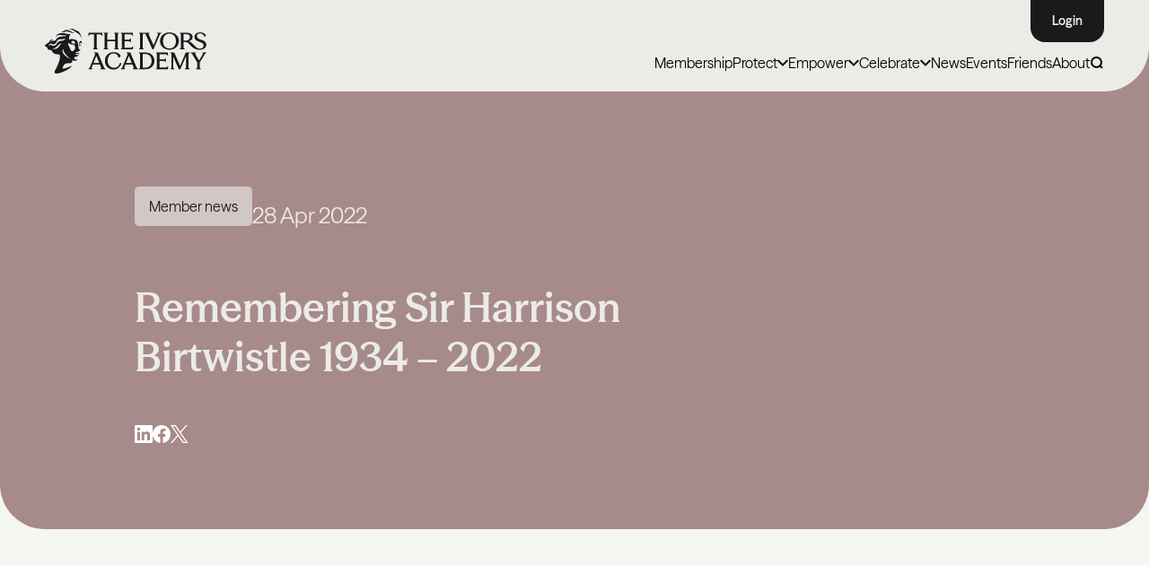

--- FILE ---
content_type: text/html; charset=UTF-8
request_url: https://ivorsacademy.com/news/remembering-sir-harrison-birtwistle-1934-2022/
body_size: 30699
content:
<!doctype html>
<html lang="en" class="no-js">
	<head>
		<meta charset="UTF-8">
		<meta name="viewport"
		      content="width=device-width, user-scalable=no, initial-scale=1.0, maximum-scale=1.0, minimum-scale=1.0">
		<meta http-equiv="X-UA-Compatible" content="ie=edge">
        		<script>document.documentElement.className = document.documentElement.className.replace(/\bno-js\b/, 'js');</script>
        <!-- Preload all fonts  -->
        <!-- <link rel="preload" href="/assets/font/ModernEra-Medium.woff2" as="font" type="font/woff2" crossorigin> -->
        <link rel="preload" href="https://ivorsacademy.com/wp-content/themes/ivorsAcademyTheme/assets/fonts/SeasonSans/SeasonSans-Regular.woff2" as="font" type="font/woff2" crossorigin>
<link rel="preload" href="https://ivorsacademy.com/wp-content/themes/ivorsAcademyTheme/assets/fonts/SeasonSans/SeasonSans-Bold.woff2" as="font" type="font/woff2" crossorigin>
<link rel="preload" href="https://ivorsacademy.com/wp-content/themes/ivorsAcademyTheme/assets/fonts/SeasonSans/SeasonSans-SemiBold.woff2" as="font" type="font/woff2" crossorigin>
<link rel="preload" href="https://ivorsacademy.com/wp-content/themes/ivorsAcademyTheme/assets/fonts/SeasonSans/SeasonSans-Heavy.woff2" as="font" type="font/woff2" crossorigin>
<link rel="preload" href="https://ivorsacademy.com/wp-content/themes/ivorsAcademyTheme/assets/fonts/SeasonSans/SeasonSans-Medium.woff2" as="font" type="font/woff2" crossorigin>
<link rel="preload" href="https://ivorsacademy.com/wp-content/themes/ivorsAcademyTheme/assets/fonts/SeasonMix/SeasonMix-SemiBold.woff2" as="font" type="font/woff2" crossorigin>
<link rel="preload" href="https://ivorsacademy.com/wp-content/themes/ivorsAcademyTheme/assets/fonts/SeasonMix/SeasonMix-Medium.woff2" as="font" type="font/woff2" crossorigin>
<link rel="preload" href="https://ivorsacademy.com/wp-content/themes/ivorsAcademyTheme/assets/fonts/SeasonMix/SeasonMix-Regular.woff2" as="font" type="font/woff2" crossorigin>
<link rel="preload" href="https://ivorsacademy.com/wp-content/themes/ivorsAcademyTheme/assets/fonts/SeasonMix/SeasonMix-Bold.woff2" as="font" type="font/woff2" crossorigin>
<link rel="preload" href="https://ivorsacademy.com/wp-content/themes/ivorsAcademyTheme/assets/fonts/SeasonMix/SeasonMix-Heavy.woff2" as="font" type="font/woff2" crossorigin>

<style>
    @font-face {
        font-family: 'SeasonSans';
        src: url('https://ivorsacademy.com/wp-content/themes/ivorsAcademyTheme/assets/fonts/SeasonSans/SeasonSans-Light.woff2') format('woff2'),
        url('https://ivorsacademy.com/wp-content/themes/ivorsAcademyTheme/assets/fonts/SeasonSans/SeasonSans-Light.woff') format('woff');
        font-weight: 300;
        font-style: normal;
        font-display: swap;
    }
    @font-face {
        font-family: 'SeasonSans';
        src: url('https://ivorsacademy.com/wp-content/themes/ivorsAcademyTheme/assets/fonts/SeasonSans/SeasonSans-Regular.woff2') format('woff2'),
        url('https://ivorsacademy.com/wp-content/themes/ivorsAcademyTheme/assets/fonts/SeasonSans/SeasonSans-Regular.woff') format('woff');
        font-weight: normal;
        font-style: normal;
        font-display: swap;
    }
    
    @font-face {
        font-family: 'SeasonSans';
        src: url('https://ivorsacademy.com/wp-content/themes/ivorsAcademyTheme/assets/fonts/SeasonSans/SeasonSans-Medium.woff2') format('woff2'),
        url('https://ivorsacademy.com/wp-content/themes/ivorsAcademyTheme/assets/fonts/SeasonSans/SeasonSans-Medium.woff') format('woff');
        font-weight: 500;
        font-style: normal;
        font-display: swap;
    }
    @font-face {
        font-family: 'SeasonSans';
        src: url('https://ivorsacademy.com/wp-content/themes/ivorsAcademyTheme/assets/fonts/SeasonSans/SeasonSans-SemiBold.woff2') format('woff2'),
        url('https://ivorsacademy.com/wp-content/themes/ivorsAcademyTheme/assets/fonts/SeasonSans/SeasonSans-SemiBold.woff') format('woff');
        font-weight: 600;
        font-style: normal;
        font-display: swap;
    }
    @font-face {
        font-family: 'SeasonSans';
        src: url('https://ivorsacademy.com/wp-content/themes/ivorsAcademyTheme/assets/fonts/SeasonSans/SeasonSans-Bold.woff2') format('woff2'),
        url('https://ivorsacademy.com/wp-content/themes/ivorsAcademyTheme/assets/fonts/SeasonSans/SeasonSans-Bold.woff') format('woff');
        font-weight: 700;
        font-style: normal;
        font-display: swap;
    }

    @font-face {
        font-family: 'SeasonSans';
        src: url('https://ivorsacademy.com/wp-content/themes/ivorsAcademyTheme/assets/fonts/SeasonSans/SeasonSans-Heavy.woff2') format('woff2'),
        url('https://ivorsacademy.com/wp-content/themes/ivorsAcademyTheme/assets/fonts/SeasonSans/SeasonSans-Heavy.woff') format('woff');
        font-weight: 900;
        font-style: normal;
        font-display: swap;
    }

    @font-face {
        font-family: 'SeasonSans';
        src: url('https://ivorsacademy.com/wp-content/themes/ivorsAcademyTheme/assets/fonts/SeasonSans/SeasonSans-RegularItalic.woff2') format('woff2'),
        url('https://ivorsacademy.com/wp-content/themes/ivorsAcademyTheme/assets/fonts/SeasonSans/SeasonSans-RegularItalic.woff') format('woff');
        font-weight: 400;
        font-style: italic;
        font-display: swap;
    }
    @font-face {
        font-family: 'SeasonSans';
        src: url('https://ivorsacademy.com/wp-content/themes/ivorsAcademyTheme/assets/fonts/SeasonSans/SeasonSans-MediumItalic.woff2') format('woff2'),
        url('https://ivorsacademy.com/wp-content/themes/ivorsAcademyTheme/assets/fonts/SeasonSans/SeasonSans-MediumItalic.woff') format('woff');
        font-weight: 500;
        font-style: italic;
        font-display: swap;
    }
    
    
    @font-face {
        font-family: 'SeasonMix';
        src: url('https://ivorsacademy.com/wp-content/themes/ivorsAcademyTheme/assets/fonts/SeasonMix/SeasonMix-SemiBold.woff2') format('woff2'),
        url('https://ivorsacademy.com/wp-content/themes/ivorsAcademyTheme/assets/fonts/SeasonMix/SeasonMix-SemiBold.woff') format('woff');
        font-weight: 600;
        font-style: normal;
        font-display: swap;
    }

    @font-face {
        font-family: 'SeasonMix';
        src: url('https://ivorsacademy.com/wp-content/themes/ivorsAcademyTheme/assets/fonts/SeasonMix/SeasonMix-Medium.woff2') format('woff2'),
        url('https://ivorsacademy.com/wp-content/themes/ivorsAcademyTheme/assets/fonts/SeasonMix/SeasonMix-Medium.woff') format('woff');
        font-weight: 500;
        font-style: normal;
        font-display: swap;
    }
    @font-face {
        font-family: 'SeasonMix';
        src: url('https://ivorsacademy.com/wp-content/themes/ivorsAcademyTheme/assets/fonts/SeasonMix/SeasonMix-Regular.woff2') format('woff2'),
        url('https://ivorsacademy.com/wp-content/themes/ivorsAcademyTheme/assets/fonts/SeasonMix/SeasonMix-Regular.woff') format('woff');
        font-weight: 400;
        font-style: normal;
        font-display: swap;
    }
    @font-face {
        font-family: 'SeasonMix';
        src: url('https://ivorsacademy.com/wp-content/themes/ivorsAcademyTheme/assets/fonts/SeasonMix/SeasonMix-RegularItalic.woff2') format('woff2'),
        url('https://ivorsacademy.com/wp-content/themes/ivorsAcademyTheme/assets/fonts/SeasonMix/SeasonMix-RegularItalic.woff') format('woff');
        font-weight: 400;
        font-style: italic;
        font-display: swap;
    }
    @font-face {
        font-family: 'SeasonMix';
        src: url('https://ivorsacademy.com/wp-content/themes/ivorsAcademyTheme/assets/fonts/SeasonMix/SeasonMix-Bold.woff2') format('woff2'),
        url('https://ivorsacademy.com/wp-content/themes/ivorsAcademyTheme/assets/fonts/SeasonMix/SeasonMix-Bold.woff') format('woff');
        font-weight: 700;
        font-style: normal;
        font-display: swap;
    }
    @font-face {
        font-family: 'SeasonMix';
        src: url('https://ivorsacademy.com/wp-content/themes/ivorsAcademyTheme/assets/fonts/SeasonMix/SeasonMix-Heavy.woff2') format('woff2'),
        url('https://ivorsacademy.com/wp-content/themes/ivorsAcademyTheme/assets/fonts/SeasonMix/SeasonMix-Heavy.woff') format('woff');
        font-weight: 900;
        font-style: normal;
        font-display: swap;
    }
</style>
        <link rel="preload" href="https://ivorsacademy.com/wp-content/themes/ivorsAcademyTheme/build/css/app.css?ver=1764925410" as="style" type="text/css">
        <link rel="preload" href="https://ivorsacademy.com/wp-content/themes/ivorsAcademyTheme/build/js/app.js?ver=1765967655" as="script" type="text/javascript">
        
<!--        <script defer src="https://cdn.jsdelivr.net/npm/alpinejs@3.14.8/dist/cdn.min.js"></script>-->

<!--        <script defer src="https://cdn.jsdelivr.net/npm/@alpinejs/collapse@3.x.x/dist/cdn.min.js"></script>-->
<!--        <script defer src="https://cdn.jsdelivr.net/npm/alpinejs@3.x.x/dist/cdn.min.js"></script>-->

        <script>
            function loadAlpineScripts() {
                if (window.alpineScriptsLoaded) return;
                window.alpineScriptsLoaded = true;

                const scripts = [
                    'https://cdn.jsdelivr.net/npm/@alpinejs/collapse@3.x.x/dist/cdn.min.js',
                    'https://cdn.jsdelivr.net/npm/alpinejs@3.x.x/dist/cdn.min.js'
                ];

                scripts.forEach(src => {
                    const script = document.createElement('script');
                    script.src = src;
                    script.defer = true;
                    document.head.appendChild(script);
                });

                // Remove listeners after load
                window.removeEventListener('mousemove', loadAlpineScripts);
                window.removeEventListener('scroll', loadAlpineScripts);
                window.removeEventListener('touchstart', loadAlpineScripts);
            }

            window.addEventListener('mousemove', loadAlpineScripts, { once: true });
            window.addEventListener('scroll', loadAlpineScripts, { once: true });
            window.addEventListener('touchstart', loadAlpineScripts, { once: true });
        </script>
        
        
                    <!-- Start cookieyes banner --> 
<!--            <script id="cookieyes" type="text/javascript" src="https://cdn-cookieyes.com/client_data/efde3b113347421bf1d05942/script.js"></script> -->
            <script>
                (function() {
                    let scriptLoaded = false;

                    function loadCookieYesScript() {
                        if (scriptLoaded) return;
                        scriptLoaded = true;

                        setTimeout(function() {
                            const script = document.createElement('script');
                            script.id = 'cookieyes';
                            script.type = 'text/javascript';
                            script.src = 'https://cdn-cookieyes.com/client_data/efde3b113347421bf1d05942/script.js';
                            document.head.appendChild(script);
                        }, 1000); // 1 second delay after scroll
                    }

                    function onScrollTrigger() {
                        window.removeEventListener('scroll', onScrollTrigger);
                        loadCookieYesScript();
                    }

                    window.addEventListener('scroll', onScrollTrigger, { once: true });
                })();
            </script>
        
            <!-- End cookieyes banner -->
            <!-- Google Tag Manager -->

            <!-- Google tag (gtag.js) --> 
            <script async src="https://www.googletagmanager.com/gtag/js?id=G-BEV7RS91RM"></script> 
            <script> 
                window.dataLayer = window.dataLayer || []; function gtag(){dataLayer.push(arguments);} gtag('js', new Date()); gtag('config', 'G-BEV7RS91RM'); 
            </script>

<!--            <script async src="https://www.googletagmanager.com/gtag/js?id=AW-964136553"></script>-->
<!--            <script>-->
<!--                window.dataLayer = window.dataLayer || [];-->
<!--                function gtag(){dataLayer.push(arguments);}-->
<!--                gtag('js', new Date());-->
<!---->
<!--                gtag('config', 'AW-964136553');-->
<!--            </script>-->

            <!-- End Google Tag Manager -->
                        
        <meta name='robots' content='index, follow, max-image-preview:large, max-snippet:-1, max-video-preview:-1' />

	<!-- This site is optimized with the Yoast SEO plugin v26.7 - https://yoast.com/wordpress/plugins/seo/ -->
	<title>Remembering Sir Harrison Birtwistle 1934 – 2022 : The Ivors Academy</title>
	<link rel="canonical" href="https://ivorsacademy.com/news/remembering-sir-harrison-birtwistle-1934-2022/" />
	<meta property="og:locale" content="en_GB" />
	<meta property="og:type" content="article" />
	<meta property="og:title" content="Remembering Sir Harrison Birtwistle 1934 – 2022 : The Ivors Academy" />
	<meta property="og:description" content="Sir Harrison Birtwistle was a longstanding member of The Ivors Academy who won a remarkable 8 British Composer Awards and, in 2006, the prestigious Ivors Classical Music Award. He was the Academy’s most awarded classical composer. Here, members of the classical community share personal memories of the life and legacy of the great composer.  Words [&hellip;]" />
	<meta property="og:url" content="https://ivorsacademy.com/news/remembering-sir-harrison-birtwistle-1934-2022/" />
	<meta property="og:site_name" content="The Ivors Academy" />
	<meta property="article:publisher" content="https://www.facebook.com/ivorsacademy" />
	<meta property="article:published_time" content="2022-04-28T09:30:44+00:00" />
	<meta property="article:modified_time" content="2025-03-28T09:18:08+00:00" />
	<meta property="og:image" content="https://ivorsacademy.com/wp-content/uploads/2025/03/Orchestral-Harrison-Birtwistle-British-Composer-Awards-2012-photo-Mark-Allan-3-website.jpg" />
	<meta property="og:image:width" content="661" />
	<meta property="og:image:height" content="396" />
	<meta property="og:image:type" content="image/jpeg" />
	<meta name="author" content="Anna Brown" />
	<meta name="twitter:card" content="summary_large_image" />
	<meta name="twitter:creator" content="@ivorsacademy" />
	<meta name="twitter:site" content="@ivorsacademy" />
	<meta name="twitter:label1" content="Written by" />
	<meta name="twitter:data1" content="Anna Brown" />
	<meta name="twitter:label2" content="Estimated reading time" />
	<meta name="twitter:data2" content="2 minutes" />
	<script type="application/ld+json" class="yoast-schema-graph">{"@context":"https://schema.org","@graph":[{"@type":"Article","@id":"https://ivorsacademy.com/news/remembering-sir-harrison-birtwistle-1934-2022/#article","isPartOf":{"@id":"https://ivorsacademy.com/news/remembering-sir-harrison-birtwistle-1934-2022/"},"author":{"name":"Anna Brown","@id":"https://ivorsacademy.com/#/schema/person/d941b8952abe8795fb820233806a047e"},"headline":"Remembering Sir Harrison Birtwistle 1934 – 2022","datePublished":"2022-04-28T09:30:44+00:00","dateModified":"2025-03-28T09:18:08+00:00","mainEntityOfPage":{"@id":"https://ivorsacademy.com/news/remembering-sir-harrison-birtwistle-1934-2022/"},"wordCount":482,"publisher":{"@id":"https://ivorsacademy.com/#organization"},"image":{"@id":"https://ivorsacademy.com/news/remembering-sir-harrison-birtwistle-1934-2022/#primaryimage"},"thumbnailUrl":"https://ivorsacademy.com/wp-content/uploads/2025/03/Orchestral-Harrison-Birtwistle-British-Composer-Awards-2012-photo-Mark-Allan-3-website.jpg","articleSection":["Member news"],"inLanguage":"en-GB"},{"@type":"WebPage","@id":"https://ivorsacademy.com/news/remembering-sir-harrison-birtwistle-1934-2022/","url":"https://ivorsacademy.com/news/remembering-sir-harrison-birtwistle-1934-2022/","name":"Remembering Sir Harrison Birtwistle 1934 – 2022 : The Ivors Academy","isPartOf":{"@id":"https://ivorsacademy.com/#website"},"primaryImageOfPage":{"@id":"https://ivorsacademy.com/news/remembering-sir-harrison-birtwistle-1934-2022/#primaryimage"},"image":{"@id":"https://ivorsacademy.com/news/remembering-sir-harrison-birtwistle-1934-2022/#primaryimage"},"thumbnailUrl":"https://ivorsacademy.com/wp-content/uploads/2025/03/Orchestral-Harrison-Birtwistle-British-Composer-Awards-2012-photo-Mark-Allan-3-website.jpg","datePublished":"2022-04-28T09:30:44+00:00","dateModified":"2025-03-28T09:18:08+00:00","breadcrumb":{"@id":"https://ivorsacademy.com/news/remembering-sir-harrison-birtwistle-1934-2022/#breadcrumb"},"inLanguage":"en-GB","potentialAction":[{"@type":"ReadAction","target":["https://ivorsacademy.com/news/remembering-sir-harrison-birtwistle-1934-2022/"]}]},{"@type":"ImageObject","inLanguage":"en-GB","@id":"https://ivorsacademy.com/news/remembering-sir-harrison-birtwistle-1934-2022/#primaryimage","url":"https://ivorsacademy.com/wp-content/uploads/2025/03/Orchestral-Harrison-Birtwistle-British-Composer-Awards-2012-photo-Mark-Allan-3-website.jpg","contentUrl":"https://ivorsacademy.com/wp-content/uploads/2025/03/Orchestral-Harrison-Birtwistle-British-Composer-Awards-2012-photo-Mark-Allan-3-website.jpg","width":661,"height":396},{"@type":"BreadcrumbList","@id":"https://ivorsacademy.com/news/remembering-sir-harrison-birtwistle-1934-2022/#breadcrumb","itemListElement":[{"@type":"ListItem","position":1,"name":"Home","item":"https://ivorsacademy.com/"},{"@type":"ListItem","position":2,"name":"Remembering Sir Harrison Birtwistle 1934 – 2022"}]},{"@type":"WebSite","@id":"https://ivorsacademy.com/#website","url":"https://ivorsacademy.com/","name":"The Ivors Academy","description":"Champions of songwriters and composers","publisher":{"@id":"https://ivorsacademy.com/#organization"},"alternateName":"The British Academy of Songwriters, Composers and Authors (BASCA), trading as The Ivors Academy.","potentialAction":[{"@type":"SearchAction","target":{"@type":"EntryPoint","urlTemplate":"https://ivorsacademy.com/?s={search_term_string}"},"query-input":{"@type":"PropertyValueSpecification","valueRequired":true,"valueName":"search_term_string"}}],"inLanguage":"en-GB"},{"@type":"Organization","@id":"https://ivorsacademy.com/#organization","name":"The Ivors Academy","url":"https://ivorsacademy.com/","logo":{"@type":"ImageObject","inLanguage":"en-GB","@id":"https://ivorsacademy.com/#/schema/logo/image/","url":"https://ivorsacademy.com/wp-content/uploads/2025/04/5575b906a2a09dd018592da30938130f.png","contentUrl":"https://ivorsacademy.com/wp-content/uploads/2025/04/5575b906a2a09dd018592da30938130f.png","width":1782,"height":572,"caption":"The Ivors Academy"},"image":{"@id":"https://ivorsacademy.com/#/schema/logo/image/"},"sameAs":["https://www.facebook.com/ivorsacademy","https://x.com/ivorsacademy","https://www.instagram.com/ivorsacademy","https://www.linkedin.com/company/ivors-academy/","https://www.youtube.com/ivorsacademy","https://bsky.app/profile/ivorsacademy.bsky.social","https://www.tiktok.com/@ivorsacademy"]},{"@type":"Person","@id":"https://ivorsacademy.com/#/schema/person/d941b8952abe8795fb820233806a047e","name":"Anna Brown","image":{"@type":"ImageObject","inLanguage":"en-GB","@id":"https://ivorsacademy.com/#/schema/person/image/","url":"https://secure.gravatar.com/avatar/1457a384ea7561029323b198a2a0cbe66d86bec6bd8fff69030fc64eecd292b7?s=96&d=mm&r=g","contentUrl":"https://secure.gravatar.com/avatar/1457a384ea7561029323b198a2a0cbe66d86bec6bd8fff69030fc64eecd292b7?s=96&d=mm&r=g","caption":"Anna Brown"},"url":"https://ivorsacademy.com/news/author/anna/"}]}</script>
	<!-- / Yoast SEO plugin. -->


<link rel="alternate" title="oEmbed (JSON)" type="application/json+oembed" href="https://ivorsacademy.com/wp-json/oembed/1.0/embed?url=https%3A%2F%2Fivorsacademy.com%2Fnews%2Fremembering-sir-harrison-birtwistle-1934-2022%2F" />
<link rel="alternate" title="oEmbed (XML)" type="text/xml+oembed" href="https://ivorsacademy.com/wp-json/oembed/1.0/embed?url=https%3A%2F%2Fivorsacademy.com%2Fnews%2Fremembering-sir-harrison-birtwistle-1934-2022%2F&#038;format=xml" />
<style id='wp-img-auto-sizes-contain-inline-css' type='text/css'>
img:is([sizes=auto i],[sizes^="auto," i]){contain-intrinsic-size:3000px 1500px}
/*# sourceURL=wp-img-auto-sizes-contain-inline-css */
</style>
<style id='fsdpcfl-styles-inline-css' type='text/css'>

    .fsdpcfl-iframe {
        position: relative;
    }
    .fsdpcfl-loader.active {
        display: block;
        position: absolute;
        left: calc(50% - 25px);
        top: calc(50% - 25px);
        width: 50px;
        aspect-ratio: 1;
        border-radius: 50%;
        border: 8px solid #000000;
        animation:
                fsdpcfl-loader-spin-1 0.8s infinite linear alternate,
                fsdpcfl-loader-spin-2 1.6s infinite linear;
    }
    @keyframes fsdpcfl-loader-spin-1 {
        0%    {clip-path: polygon(50% 50%,0       0,  50%   0%,  50%    0%, 50%    0%, 50%    0%, 50%    0% )}
        12.5% {clip-path: polygon(50% 50%,0       0,  50%   0%,  100%   0%, 100%   0%, 100%   0%, 100%   0% )}
        25%   {clip-path: polygon(50% 50%,0       0,  50%   0%,  100%   0%, 100% 100%, 100% 100%, 100% 100% )}
        50%   {clip-path: polygon(50% 50%,0       0,  50%   0%,  100%   0%, 100% 100%, 50%  100%, 0%   100% )}
        62.5% {clip-path: polygon(50% 50%,100%    0, 100%   0%,  100%   0%, 100% 100%, 50%  100%, 0%   100% )}
        75%   {clip-path: polygon(50% 50%,100% 100%, 100% 100%,  100% 100%, 100% 100%, 50%  100%, 0%   100% )}
        100%  {clip-path: polygon(50% 50%,50%  100%,  50% 100%,   50% 100%,  50% 100%, 50%  100%, 0%   100% )}
    }
    @keyframes fsdpcfl-loader-spin-2 {
        0%    {transform:scaleY(1)  rotate(0deg)}
        49.99%{transform:scaleY(1)  rotate(135deg)}
        50%   {transform:scaleY(-1) rotate(0deg)}
        100%  {transform:scaleY(-1) rotate(-135deg)}
    }

/*# sourceURL=fsdpcfl-styles-inline-css */
</style>
<link rel='stylesheet' id='app-css' href='https://ivorsacademy.com/wp-content/themes/ivorsAcademyTheme/build/css/app.css?ver=1764925410' type='text/css' media='all' />
<script src="https://ivorsacademy.com/wp-includes/js/jquery/jquery.min.js?ver=3.7.1" defer="defer" type="text/javascript"></script>
<script src="https://ivorsacademy.com/wp-includes/js/jquery/jquery-migrate.min.js?ver=3.4.1" defer="defer" type="text/javascript"></script>
<script type="text/javascript" id="myplugin-mailanswers-js-before">
/* <![CDATA[ */
const mailAnswers = [{"content":"<p>Thank you for supporting The Ivors Academy\u2019s Ghostwriting Code. Together, we are protecting media composers by calling for greater transparency, credit and fair recognition.<\/p>\n<p>As a Discovery member, you are already part of the Academy. To deepen your involvement, consider upgrading to Core or Professional membership. By upgrading, you\u2019ll unlock free access to events and webinars, practical resources, insurance, discounts that cover the cost of your membership, professional advice and much more.<\/p>\n<p><a href=\"https:\/\/ivorsacademy.com\/membership\/#tiers\">Explore all membership options<\/a> and upgrade to <a href=\"https:\/\/members.ivorsacademy.com\/coremembership\" target=\"_blank\" rel=\"noopener\">Core<\/a>\u00a0or\u00a0<a href=\"https:\/\/members.ivorsacademy.com\/promembership\" target=\"_blank\" rel=\"noopener\">Professional<\/a>\u00a0membership.<strong>\u00a0<\/strong><\/p>\n<p>Please <a href=\"https:\/\/ivorsacademy.com\/campaign\/end-ghostwriting\/\">share the pledge<\/a> with your contacts to help build momentum.<\/p>\n<p>Thank you for standing with us.<\/p>\n<p>Best wishes,<\/p>\n<p>The Ivors Academy<\/p>\n"},{"content":"<p style=\"font-weight: 400;\">Thank you for supporting The Ivors Academy\u2019s Ghostwriting Code. Together, we are protecting media composers by calling for greater transparency, credit and fair recognition. Your support makes all the difference.<\/p>\n<p style=\"font-weight: 400;\">Please <a href=\"https:\/\/ivorsacademy.com\/campaign\/end-ghostwriting\/\">share the pledge<\/a> with your contacts to help build momentum.<\/p>\n<p style=\"font-weight: 400;\">Thank you for standing with us.<\/p>\n<p style=\"font-weight: 400;\">Best wishes,<\/p>\n<p style=\"font-weight: 400;\">The Ivors Academy<\/p>\n"},{"content":"<p style=\"font-weight: 400;\">Thank you for supporting The Ivors Academy\u2019s Ghostwriting Code. Together, we are protecting media composers by calling for greater transparency, credit, and fair recognition.<\/p>\n<p>We&#8217;d love for you to join the Academy and add your voice to ours. You can start for free as a Discovery member. <a href=\"https:\/\/members.ivorsacademy.com\/discovery\">Join today<\/a>.<\/p>\n<p style=\"font-weight: 400;\">There are also Core and Professional membership subscriptions that unlock free access to events and webinars, practical resources, insurance, discounts that pay back your membership, professional advice and more. <a href=\"https:\/\/ivorsacademy.com\/membership\/\" data-saferedirecturl=\"https:\/\/www.google.com\/url?q=https:\/\/ivorsacademy.com\/membership\/&amp;source=gmail&amp;ust=1758006164003000&amp;usg=AOvVaw1rGeuxkRaqzmuVm32WjOdl\">Explore all membership options.<\/a><\/p>\n<p style=\"font-weight: 400;\">Please <a href=\"https:\/\/ivorsacademy.com\/campaign\/end-ghostwriting\/\">share the pledge<\/a> with your contacts to help build momentum.<\/p>\n<p style=\"font-weight: 400;\">Thank you for standing with us.<\/p>\n<p style=\"font-weight: 400;\">Best wishes,<\/p>\n<p style=\"font-weight: 400;\">The Ivors Academy<\/p>\n"}];
//# sourceURL=myplugin-mailanswers-js-before
/* ]]> */
</script>
<link rel="https://api.w.org/" href="https://ivorsacademy.com/wp-json/" /><link rel="alternate" title="JSON" type="application/json" href="https://ivorsacademy.com/wp-json/wp/v2/posts/6192" /><link rel='shortlink' href='https://ivorsacademy.com/?p=6192' />
    <link rel="apple-touch-icon" sizes="57x57" href="https://ivorsacademy.com/wp-content/themes/ivorsAcademyTheme/assets/img/favicon/apple-icon-57x57.png">
    <link rel="apple-touch-icon" sizes="60x60" href="https://ivorsacademy.com/wp-content/themes/ivorsAcademyTheme/assets/img/favicon/apple-icon-60x60.png">
    <link rel="apple-touch-icon" sizes="72x72" href="https://ivorsacademy.com/wp-content/themes/ivorsAcademyTheme/assets/img/favicon/apple-icon-72x72.png">
    <link rel="apple-touch-icon" sizes="76x76" href="https://ivorsacademy.com/wp-content/themes/ivorsAcademyTheme/assets/img/favicon/apple-icon-76x76.png">
    <link rel="apple-touch-icon" sizes="114x114" href="https://ivorsacademy.com/wp-content/themes/ivorsAcademyTheme/assets/img/favicon/apple-icon-114x114.png">
    <link rel="apple-touch-icon" sizes="120x120" href="https://ivorsacademy.com/wp-content/themes/ivorsAcademyTheme/assets/img/favicon/apple-icon-120x120.png">
    <link rel="apple-touch-icon" sizes="144x144" href="https://ivorsacademy.com/wp-content/themes/ivorsAcademyTheme/assets/img/favicon/apple-icon-144x144.png">
    <link rel="apple-touch-icon" sizes="152x152" href="https://ivorsacademy.com/wp-content/themes/ivorsAcademyTheme/assets/img/favicon/apple-icon-152x152.png">
    <link rel="apple-touch-icon" sizes="180x180" href="https://ivorsacademy.com/wp-content/themes/ivorsAcademyTheme/assets/img/favicon/apple-icon-180x180.png">
    <link rel="icon" type="image/png" sizes="192x192"  href="https://ivorsacademy.com/wp-content/themes/ivorsAcademyTheme/assets/img/favicon/android-icon-192x192.png">
    <link rel="icon" type="image/png" sizes="32x32" href="https://ivorsacademy.com/wp-content/themes/ivorsAcademyTheme/assets/img/favicon/favicon-32x32.png">
    <link rel="icon" type="image/png" sizes="96x96" href="https://ivorsacademy.com/wp-content/themes/ivorsAcademyTheme/assets/img/favicon/favicon-96x96.png">
    <link rel="icon" type="image/png" sizes="16x16" href="https://ivorsacademy.com/wp-content/themes/ivorsAcademyTheme/assets/img/favicon/favicon-16x16.png">
    <link rel="manifest" href="https://ivorsacademy.com/wp-content/themes/ivorsAcademyTheme/assets/img/favicon/manifest.json">
    <meta name="msapplication-TileColor" content="#ffffff">
    <meta name="msapplication-TileImage" content="/ms-icon-144x144.png">
    <meta name="theme-color" content="#ffffff">
	<style id='global-styles-inline-css' type='text/css'>
:root{--wp--preset--aspect-ratio--square: 1;--wp--preset--aspect-ratio--4-3: 4/3;--wp--preset--aspect-ratio--3-4: 3/4;--wp--preset--aspect-ratio--3-2: 3/2;--wp--preset--aspect-ratio--2-3: 2/3;--wp--preset--aspect-ratio--16-9: 16/9;--wp--preset--aspect-ratio--9-16: 9/16;--wp--preset--color--black: #000000;--wp--preset--color--cyan-bluish-gray: #abb8c3;--wp--preset--color--white: #ffffff;--wp--preset--color--pale-pink: #f78da7;--wp--preset--color--vivid-red: #cf2e2e;--wp--preset--color--luminous-vivid-orange: #ff6900;--wp--preset--color--luminous-vivid-amber: #fcb900;--wp--preset--color--light-green-cyan: #7bdcb5;--wp--preset--color--vivid-green-cyan: #00d084;--wp--preset--color--pale-cyan-blue: #8ed1fc;--wp--preset--color--vivid-cyan-blue: #0693e3;--wp--preset--color--vivid-purple: #9b51e0;--wp--preset--gradient--vivid-cyan-blue-to-vivid-purple: linear-gradient(135deg,rgb(6,147,227) 0%,rgb(155,81,224) 100%);--wp--preset--gradient--light-green-cyan-to-vivid-green-cyan: linear-gradient(135deg,rgb(122,220,180) 0%,rgb(0,208,130) 100%);--wp--preset--gradient--luminous-vivid-amber-to-luminous-vivid-orange: linear-gradient(135deg,rgb(252,185,0) 0%,rgb(255,105,0) 100%);--wp--preset--gradient--luminous-vivid-orange-to-vivid-red: linear-gradient(135deg,rgb(255,105,0) 0%,rgb(207,46,46) 100%);--wp--preset--gradient--very-light-gray-to-cyan-bluish-gray: linear-gradient(135deg,rgb(238,238,238) 0%,rgb(169,184,195) 100%);--wp--preset--gradient--cool-to-warm-spectrum: linear-gradient(135deg,rgb(74,234,220) 0%,rgb(151,120,209) 20%,rgb(207,42,186) 40%,rgb(238,44,130) 60%,rgb(251,105,98) 80%,rgb(254,248,76) 100%);--wp--preset--gradient--blush-light-purple: linear-gradient(135deg,rgb(255,206,236) 0%,rgb(152,150,240) 100%);--wp--preset--gradient--blush-bordeaux: linear-gradient(135deg,rgb(254,205,165) 0%,rgb(254,45,45) 50%,rgb(107,0,62) 100%);--wp--preset--gradient--luminous-dusk: linear-gradient(135deg,rgb(255,203,112) 0%,rgb(199,81,192) 50%,rgb(65,88,208) 100%);--wp--preset--gradient--pale-ocean: linear-gradient(135deg,rgb(255,245,203) 0%,rgb(182,227,212) 50%,rgb(51,167,181) 100%);--wp--preset--gradient--electric-grass: linear-gradient(135deg,rgb(202,248,128) 0%,rgb(113,206,126) 100%);--wp--preset--gradient--midnight: linear-gradient(135deg,rgb(2,3,129) 0%,rgb(40,116,252) 100%);--wp--preset--font-size--small: 13px;--wp--preset--font-size--medium: 20px;--wp--preset--font-size--large: 36px;--wp--preset--font-size--x-large: 42px;--wp--preset--spacing--20: 0.44rem;--wp--preset--spacing--30: 0.67rem;--wp--preset--spacing--40: 1rem;--wp--preset--spacing--50: 1.5rem;--wp--preset--spacing--60: 2.25rem;--wp--preset--spacing--70: 3.38rem;--wp--preset--spacing--80: 5.06rem;--wp--preset--shadow--natural: 6px 6px 9px rgba(0, 0, 0, 0.2);--wp--preset--shadow--deep: 12px 12px 50px rgba(0, 0, 0, 0.4);--wp--preset--shadow--sharp: 6px 6px 0px rgba(0, 0, 0, 0.2);--wp--preset--shadow--outlined: 6px 6px 0px -3px rgb(255, 255, 255), 6px 6px rgb(0, 0, 0);--wp--preset--shadow--crisp: 6px 6px 0px rgb(0, 0, 0);}:where(.is-layout-flex){gap: 0.5em;}:where(.is-layout-grid){gap: 0.5em;}body .is-layout-flex{display: flex;}.is-layout-flex{flex-wrap: wrap;align-items: center;}.is-layout-flex > :is(*, div){margin: 0;}body .is-layout-grid{display: grid;}.is-layout-grid > :is(*, div){margin: 0;}:where(.wp-block-columns.is-layout-flex){gap: 2em;}:where(.wp-block-columns.is-layout-grid){gap: 2em;}:where(.wp-block-post-template.is-layout-flex){gap: 1.25em;}:where(.wp-block-post-template.is-layout-grid){gap: 1.25em;}.has-black-color{color: var(--wp--preset--color--black) !important;}.has-cyan-bluish-gray-color{color: var(--wp--preset--color--cyan-bluish-gray) !important;}.has-white-color{color: var(--wp--preset--color--white) !important;}.has-pale-pink-color{color: var(--wp--preset--color--pale-pink) !important;}.has-vivid-red-color{color: var(--wp--preset--color--vivid-red) !important;}.has-luminous-vivid-orange-color{color: var(--wp--preset--color--luminous-vivid-orange) !important;}.has-luminous-vivid-amber-color{color: var(--wp--preset--color--luminous-vivid-amber) !important;}.has-light-green-cyan-color{color: var(--wp--preset--color--light-green-cyan) !important;}.has-vivid-green-cyan-color{color: var(--wp--preset--color--vivid-green-cyan) !important;}.has-pale-cyan-blue-color{color: var(--wp--preset--color--pale-cyan-blue) !important;}.has-vivid-cyan-blue-color{color: var(--wp--preset--color--vivid-cyan-blue) !important;}.has-vivid-purple-color{color: var(--wp--preset--color--vivid-purple) !important;}.has-black-background-color{background-color: var(--wp--preset--color--black) !important;}.has-cyan-bluish-gray-background-color{background-color: var(--wp--preset--color--cyan-bluish-gray) !important;}.has-white-background-color{background-color: var(--wp--preset--color--white) !important;}.has-pale-pink-background-color{background-color: var(--wp--preset--color--pale-pink) !important;}.has-vivid-red-background-color{background-color: var(--wp--preset--color--vivid-red) !important;}.has-luminous-vivid-orange-background-color{background-color: var(--wp--preset--color--luminous-vivid-orange) !important;}.has-luminous-vivid-amber-background-color{background-color: var(--wp--preset--color--luminous-vivid-amber) !important;}.has-light-green-cyan-background-color{background-color: var(--wp--preset--color--light-green-cyan) !important;}.has-vivid-green-cyan-background-color{background-color: var(--wp--preset--color--vivid-green-cyan) !important;}.has-pale-cyan-blue-background-color{background-color: var(--wp--preset--color--pale-cyan-blue) !important;}.has-vivid-cyan-blue-background-color{background-color: var(--wp--preset--color--vivid-cyan-blue) !important;}.has-vivid-purple-background-color{background-color: var(--wp--preset--color--vivid-purple) !important;}.has-black-border-color{border-color: var(--wp--preset--color--black) !important;}.has-cyan-bluish-gray-border-color{border-color: var(--wp--preset--color--cyan-bluish-gray) !important;}.has-white-border-color{border-color: var(--wp--preset--color--white) !important;}.has-pale-pink-border-color{border-color: var(--wp--preset--color--pale-pink) !important;}.has-vivid-red-border-color{border-color: var(--wp--preset--color--vivid-red) !important;}.has-luminous-vivid-orange-border-color{border-color: var(--wp--preset--color--luminous-vivid-orange) !important;}.has-luminous-vivid-amber-border-color{border-color: var(--wp--preset--color--luminous-vivid-amber) !important;}.has-light-green-cyan-border-color{border-color: var(--wp--preset--color--light-green-cyan) !important;}.has-vivid-green-cyan-border-color{border-color: var(--wp--preset--color--vivid-green-cyan) !important;}.has-pale-cyan-blue-border-color{border-color: var(--wp--preset--color--pale-cyan-blue) !important;}.has-vivid-cyan-blue-border-color{border-color: var(--wp--preset--color--vivid-cyan-blue) !important;}.has-vivid-purple-border-color{border-color: var(--wp--preset--color--vivid-purple) !important;}.has-vivid-cyan-blue-to-vivid-purple-gradient-background{background: var(--wp--preset--gradient--vivid-cyan-blue-to-vivid-purple) !important;}.has-light-green-cyan-to-vivid-green-cyan-gradient-background{background: var(--wp--preset--gradient--light-green-cyan-to-vivid-green-cyan) !important;}.has-luminous-vivid-amber-to-luminous-vivid-orange-gradient-background{background: var(--wp--preset--gradient--luminous-vivid-amber-to-luminous-vivid-orange) !important;}.has-luminous-vivid-orange-to-vivid-red-gradient-background{background: var(--wp--preset--gradient--luminous-vivid-orange-to-vivid-red) !important;}.has-very-light-gray-to-cyan-bluish-gray-gradient-background{background: var(--wp--preset--gradient--very-light-gray-to-cyan-bluish-gray) !important;}.has-cool-to-warm-spectrum-gradient-background{background: var(--wp--preset--gradient--cool-to-warm-spectrum) !important;}.has-blush-light-purple-gradient-background{background: var(--wp--preset--gradient--blush-light-purple) !important;}.has-blush-bordeaux-gradient-background{background: var(--wp--preset--gradient--blush-bordeaux) !important;}.has-luminous-dusk-gradient-background{background: var(--wp--preset--gradient--luminous-dusk) !important;}.has-pale-ocean-gradient-background{background: var(--wp--preset--gradient--pale-ocean) !important;}.has-electric-grass-gradient-background{background: var(--wp--preset--gradient--electric-grass) !important;}.has-midnight-gradient-background{background: var(--wp--preset--gradient--midnight) !important;}.has-small-font-size{font-size: var(--wp--preset--font-size--small) !important;}.has-medium-font-size{font-size: var(--wp--preset--font-size--medium) !important;}.has-large-font-size{font-size: var(--wp--preset--font-size--large) !important;}.has-x-large-font-size{font-size: var(--wp--preset--font-size--x-large) !important;}
/*# sourceURL=global-styles-inline-css */
</style>
</head>
	<body class="wp-singular post-template-default single single-post postid-6192 single-format-standard wp-theme-ivorsAcademyTheme">

<header
    class="header fixed top-0 left-0 w-full bg-parchment py-5 md:pt-8 xl:pt-6 md:pb-5 md:rounded-b-50 z-50"
    x-data="{ activeSubmenu: null, showSearch : false }"
    :class="{ '!bg-light': activeSubmenu !== null }"
    x-on:mouseleave="activeSubmenu = null"
>
            <div class="absolute w-full top-0 hidden md:block pointer-events-none">
            <div class="container flex justify-end text-14 font-semibold">
    <!--            <a class="bg-lnk flex items-center h-[47px] md:px-6 xl:px-9 text-parchment rounded-bl-2xl border-r border-parchment/25 pointer-events-auto" href="https://app.sheepcrm.com/ivorsacademy/membership" target="_blank">Join</a>-->
                <a class="bg-lnk flex items-center h-[47px] md:px-6 xl:px-9 text-parchment rounded-bl-2xl rounded-br-2xl pointer-events-auto" href="https://members.ivorsacademy.com/login" target="_blank">Login</a>
            </div>
        </div>
        <div class="container flex justify-between items-center md:items-end">
        <a class="relative" href="https://ivorsacademy.com" aria-label="Homepage">
            <svg class="w-[180px] xl:w-[236px] header__logo h-auto" width="150" height="42" viewBox="0 0 150 42" fill="none" xmlns="http://www.w3.org/2000/svg">
    <g clip-path="url(#clip0_961_4947)">
        <path d="M33.2588 11.4854C32.2783 11.5662 31.8216 12.8391 31.8167 13.7275C31.8102 14.9003 31.9116 15.9406 32.1277 16.7015C32.2963 16.3768 32.2865 15.9051 32.2914 15.8275C32.4534 15.9035 33.0771 16.1813 33.4585 15.9729C33.6205 15.8841 33.5109 15.2718 33.5109 15.078C33.3079 15.5109 32.514 15.1701 32.3029 15.0635C32.2898 14.5385 32.5402 12.9635 33.2031 12.9812C33.4634 12.9877 33.8186 13.5999 33.7875 14.6418C33.961 14.0425 34.2737 12.9732 34.2 12.3916C34.1263 11.8101 33.8906 11.4337 33.2604 11.487L33.2588 11.4854Z" fill="#1A1A1A"/>
        <path d="M30.1685 4.04492C32.5338 5.12723 33.4488 7.68923 33.7386 8.79738C33.9284 6.04154 32.5011 4.51661 32.1541 3.96254C31.9249 3.59262 31.7645 2.961 31.0983 2.54746C30.2471 2.01923 28.8361 1.71392 28.2681 1.34077C27.2533 0.67523 26.0714 -0.588001 22.3672 0.314999C26.4659 0.578307 27.5643 2.85438 30.1702 4.04654L30.1685 4.04492Z" fill="#1A1A1A"/>
        <path d="M20.8442 2.50546C22.761 2.69931 24.2097 4.57315 27.4228 3.74123C25.0003 3.40846 22.8101 1.31331 20.3957 1.11946C18.5935 0.974077 17.325 2.67185 15.2969 3.17262C17.69 4.00454 18.6525 2.28415 20.8459 2.50708L20.8442 2.50546Z" fill="#1A1A1A"/>
        <path d="M32.8727 19.2344C32.7876 19.5397 32.421 19.6366 31.943 19.3862C31.3815 19.0938 31.2817 17.8177 31.154 17.0148C31.0656 16.4575 30.9625 14.8906 30.6335 13.3398C30.4583 12.5095 30.1653 11.3545 29.45 10.8715C28.3762 10.1446 26.3973 9.62931 24.8602 9.69715C23.392 9.76015 23.0629 10.1495 22.6832 10.1301C22.4868 10.1204 22.3722 9.92008 22.3656 9.47908C22.3411 7.78454 22.8452 5.99146 23.8159 4.977C22.6423 5.19508 21.4113 5.00446 20.5634 4.81062C18.4715 4.33408 16.72 3.83492 14.4219 4.22746C12.5902 4.54085 10.8158 5.37923 10.1398 7.875C13.0976 3.92215 16.139 6.91708 20.5356 6.33554C17.7447 7.79262 16.522 6.79431 13.479 7.62623C9.81571 8.62938 10.8731 11.7729 7.90057 11.3303C6.64345 11.1429 5.70388 11.844 4.98365 12.495C5.37487 12.0362 5.9134 10.206 8.02497 10.248C6.73838 9.91361 5.76117 10.1802 5.20136 10.6454C4.68738 11.0702 4.45167 11.6808 4.17995 12.1235C3.93605 12.5192 3.5432 13.1476 2.73295 13.4206C2.22716 13.5902 1.98653 13.8325 1.71972 14.0894C1.24339 14.5514 0.821079 15.0392 -0.00390625 15.0748C0.194156 17.22 1.65425 17.0617 2.48906 17.997C2.48087 18.2571 2.22716 18.5559 2.70512 19.2037C3.08815 19.7238 4.08992 19.7982 4.61536 19.8612C5.14079 19.9242 5.52873 19.9807 5.80373 20.0986C6.1933 20.2666 6.39791 20.5622 6.63035 21.0824C7.02484 21.9692 7.75652 23.0241 9.03819 23.5022C10.6014 24.0854 11.5852 23.9045 12.5869 24.0644C13.8964 24.2728 14.2533 25.3163 13.9521 27.4066C13.5298 30.3482 11.6277 35.3414 9.37375 39.1698C8.76484 40.2037 8.69772 40.992 9.12004 41.4588C9.54235 41.9257 10.4574 42.0695 11.2463 41.9725C12.8226 41.7787 15.548 41.1778 18.753 39.5446C18.753 39.5446 24.4576 36.9293 25.0239 34.3625C24.0631 35.3382 18.6679 37.5593 16.8084 37.38C15.7919 37.2815 17.2144 33.9522 18.9216 32.802C20.3359 31.8489 23.4853 33.2188 25.1761 31.416C25.3398 30.1851 25.5281 29.7102 25.5837 29.5147C26.1894 29.7505 27.2894 30.1722 28.4925 30.0978C28.9786 30.0672 29.7741 29.7796 30.3765 28.4889C29.9427 28.8427 29.2716 29.0075 28.7102 28.9315C27.4858 28.7652 26.9227 27.3937 27.3139 26.8218C27.8803 25.9932 29.6481 26.7282 30.5484 25.4843C31.0591 25.4197 31.3684 25.0918 31.3914 24.7412C31.2129 24.8495 30.6384 25.0013 29.7529 24.6734C29.2945 24.5038 28.81 24.0256 28.2453 23.6751C28.0947 23.5814 28.4483 23.3892 28.9524 23.4522C29.4009 23.5087 29.9755 23.6363 30.4011 23.7381C30.9298 23.8625 31.0853 23.7526 31.4192 23.9594C31.6303 23.7785 31.979 23.4651 31.7138 23.1048C31.5878 22.9352 31.4765 22.8399 31.3308 22.8351C31.2195 22.8318 31.0329 22.9045 30.9281 22.9368C30.7432 22.9934 30.6482 22.9062 30.5042 22.8012C30.424 22.743 30.3339 22.6542 30.1948 22.6348C30.0557 22.6154 29.874 22.6105 29.7152 22.6138C28.9557 22.6332 28.2666 22.8609 27.8934 22.7478C28.3402 22.2115 29.0408 21.9014 29.9296 21.714C30.1735 21.6623 30.5647 21.6542 30.8807 21.4846C31.2424 21.2908 31.447 21.0178 31.632 20.8805C32.0428 20.5752 32.4586 20.6139 32.7402 20.1665C32.9317 19.8628 32.8678 19.236 32.8678 19.236L32.8727 19.2344ZM26.1599 11.3481C27.6806 11.1817 27.9572 13.2833 28.0423 14.1443C27.6413 13.9165 25.9553 14.1411 24.5067 13.3673C24.3659 12.2575 25.3186 11.4418 26.1583 11.3481H26.1599ZM3.08488 15.8647C4.33872 14.0894 5.66132 13.5337 6.66309 14.2832C7.3162 14.7727 8.30487 14.9132 9.35247 14.1298C11.6343 12.4239 10.752 10.2852 13.7753 9.912C15.1274 9.74562 17.3241 10.0784 19.3538 9.03808C17.3683 12.5338 14.7051 10.3288 12.4233 12.3674C10.9615 13.6758 10.5916 15.6272 8.11336 16.0715C6.64345 16.3348 6.33899 14.0748 3.08488 15.8631V15.8647ZM6.84478 18.7772C11.7456 18.2361 12.055 13.3253 15.8312 14.1023C12.6344 14.8664 13.5216 20.2763 6.84478 18.7772ZM19.0084 25.3373C16.8199 23.3262 16.1782 22.0338 16.5105 19.5074C16.5416 19.2796 16.6186 19.0712 16.7757 19.0712C16.887 19.0712 16.8854 19.1342 16.9705 19.4686C17.252 20.5525 17.6056 21.3667 18.1818 22.3957C19.38 24.5393 21.8124 26.8929 24.0925 28.7555C22.8534 28.1772 20.038 26.2872 19.0068 25.3373H19.0084ZM27.9425 18.7627C27.4219 20.0033 26.1926 21.3877 25.0976 21.0436C23.8159 20.6414 23.793 19.1601 22.7323 17.1538C22.3624 16.4527 21.8713 15.5626 21.76 15.1572C21.449 14.0151 21.8598 13.335 22.1119 13.2655C22.238 13.23 22.3705 13.2736 22.4197 13.3948C22.531 13.6613 22.7863 14.1572 23.4083 14.4092C24.8455 14.9924 26.5953 14.8373 27.2992 14.8922C27.1306 15.7242 28.6201 17.1554 27.9441 18.7659L27.9425 18.7627Z" fill="#1A1A1A"/>
        <path d="M124.415 11.5823C124.415 6.43569 120.208 3.42462 115.653 3.42462C111.097 3.42462 106.891 6.43569 106.891 11.5823C106.891 16.7289 111.097 19.74 115.653 19.74C120.208 19.74 124.415 16.7289 124.415 11.5823ZM115.653 18.5462C112.047 18.5462 109.649 15.9115 109.649 11.5807C109.649 7.24985 112.047 4.61515 115.653 4.61515C119.259 4.61515 121.657 7.24985 121.657 11.5807C121.657 15.9115 119.259 18.5462 115.653 18.5462Z" fill="#1A1A1A"/>
        <path d="M143.694 19.7384C147.31 19.7384 149.823 17.8015 149.823 15.225C149.823 8.99123 141.139 11.5807 141.139 6.77492C141.139 5.31785 142.375 4.40515 144.163 4.40515C145.95 4.40515 147.6 5.65708 148.119 7.67792L148.382 7.67469L149.53 5.99631C148.544 4.37123 146.528 3.42462 144.212 3.42462C141.079 3.42462 138.872 5.09977 138.872 7.665C138.872 13.4238 147.42 11.2366 147.42 15.7532C147.42 17.2733 146.038 18.6884 143.937 18.6884C142.252 18.6884 140.971 18.0923 138.072 14.9568C136.597 13.3705 135.011 12.0314 133.582 11.8085C135.623 11.2285 137.121 9.92654 137.121 7.87177C137.121 4.96569 134.667 3.759 131.151 3.759H125.301V3.93831L126.299 5.24192V17.9211L125.301 19.2247V19.404H130.12V19.2247L128.748 17.9211V12.4885H130.339C131.904 12.4885 132.765 12.8326 134.649 15.0005C137.779 18.5995 140.273 19.7384 143.699 19.7384H143.694ZM130.11 11.1655H128.746V5.124H130.668C133.21 5.14015 134.669 5.64739 134.669 7.94123C134.669 10.2351 132.968 11.1639 130.11 11.1639V11.1655Z" fill="#1A1A1A"/>
        <path d="M58.9067 19.2247L57.9082 18.0826V11.7858H65.1907V18.0826L64.1938 19.2247V19.404H68.6379V19.2247L67.6411 18.0826V5.082L68.6379 3.93831V3.759H64.1938V3.93831L65.1907 5.082V10.2044H57.9082V5.082L58.9067 3.93831V3.759H54.4609V3.93831L55.4578 5.082V18.0826L54.4609 19.2247V19.404H58.9067V19.2247Z" fill="#1A1A1A"/>
        <path d="M91.7947 19.2247L90.7978 18.0826V5.88646C90.7978 5.04323 91.2201 4.51339 92.0729 4.51339C92.9258 4.51339 93.3726 4.914 93.8195 5.91554L99.8432 19.404H100.742L106.967 4.92208L108.27 3.93831V3.759H104.037V3.93831L105.194 4.94146L100.888 15.5432L96.1782 4.86877L97.1784 3.93831V3.759H87.3555V3.93831L88.354 5.082V18.0826L87.3555 19.2263V19.4056H91.7996V19.2263L91.7963 19.2231L91.7947 19.2247Z" fill="#1A1A1A"/>
        <path d="M82.01 16.5189H81.8103L80.1178 17.8403H73.9746V11.7745H78.3925L79.6447 12.9635H79.8444V9.02839H79.6447L78.3794 10.2092H73.973V5.32431H79.9754L81.6679 6.64569H81.8463L81.5353 3.759H70.5273V3.93831L71.5242 5.082V18.0826L70.5273 19.2247V19.404H81.6974L82.0084 16.5189H82.01Z" fill="#1A1A1A"/>
        <path d="M42.1193 5.32269H45.637V18.081L44.6385 19.2231V19.4024H49.0826V19.2231L48.0857 18.081V5.32269H51.6034L53.2959 6.64408H53.4743L53.1633 3.75739H40.561L40.25 6.64408H40.4284L42.121 5.32269H42.1193Z" fill="#1A1A1A"/>
        <path d="M69.7147 32.1251C68.9912 34.6839 67.0564 36.6369 64.0527 36.6369C61.049 36.6369 58.3024 34.1347 58.3024 29.9589C58.3024 25.7832 60.7249 23.1517 63.9169 23.1517C66.3165 23.1517 67.9845 25.0708 68.4379 27.1271H69.0092L70.4136 25.4875C69.4397 23.3665 67.1317 21.9676 63.9398 21.9676C59.7985 21.9676 55.7227 24.6702 55.7227 30.0914C55.7227 35.5126 59.6168 38.283 63.8727 38.283C67.3363 38.283 70.3891 35.6257 71.0225 32.1284H69.7147V32.1251Z" fill="#1A1A1A"/>
        <path d="M93.5612 22.3004H87.3477V22.4797L88.3445 23.6234V36.624L87.3477 37.7677V37.947H93.5612C98.3115 37.947 101.688 34.6484 101.688 30.114C101.688 25.5796 98.3115 22.302 93.5612 22.302V22.3004ZM93.4025 36.5142H90.7933V23.7332H93.4025C96.8399 23.7332 99.107 26.4891 99.107 30.1124C99.107 33.7357 96.8399 36.5142 93.4025 36.5142Z" fill="#1A1A1A"/>
        <path d="M125.566 34.8035L120.128 22.3004H116.523V22.4797L117.52 23.6218V36.6224L116.523 37.7645V37.9454H120.19V37.7645L119.192 36.6224V26.1725L124.318 37.9454H125.767L130.969 25.7993V36.6224L129.972 37.7645V37.9454H134.416V37.7645L133.419 36.6224V23.6218L134.416 22.4797V22.3004H130.759L125.566 34.8035Z" fill="#1A1A1A"/>
        <path d="M112.639 36.3817H106.497V30.3143H110.915L112.166 31.5048H112.366V27.5682H112.166L110.902 28.749H106.496V23.8657H112.497L114.189 25.1871H114.368L114.056 22.302H103.047V22.4813L104.045 23.6234V36.624L103.047 37.7661V37.947H114.219L114.528 35.0603H114.328L112.636 36.3817H112.639Z" fill="#1A1A1A"/>
        <path d="M146.195 22.3004V22.4748L146.808 23.5248L143.141 29.8216L139.473 23.5685L140.175 22.4748V22.3004H135.309V22.4748L136.667 23.6331L141.398 31.5V36.6224L140.401 37.7645V37.9454H144.847V37.7645L143.848 36.6224V31.5016L148.688 23.5685L150.001 22.4748V22.3004H146.197H146.195Z" fill="#1A1A1A"/>
        <path d="M49.1092 22.3004H45.662V22.4797L46.7849 23.7203L41.4847 36.6805L40.3438 37.7661V37.9454H44.2542V37.7661L43.3409 36.7193L44.58 33.5451H51.0833L52.3977 36.7484L51.5105 37.7645V37.9438H56.3213V37.7645L55.0396 36.5562L49.1092 22.2972V22.3004ZM45.1365 32.1235L47.7522 25.4262L50.5006 32.1235H45.1365Z" fill="#1A1A1A"/>
        <path d="M79.3146 22.3004H75.8674V22.4797L76.9919 23.7203L71.6917 36.6805L70.5508 37.7661V37.9454H74.4613V37.7661L73.5479 36.7193L74.787 33.5451H81.2887L82.6031 36.7484L81.7159 37.7645V37.9438H86.5267V37.7645L85.245 36.5562L79.3146 22.2972V22.3004ZM75.3419 32.1235L77.9576 25.4262L80.706 32.1235H75.3419Z" fill="#1A1A1A"/>
    </g>
    <defs>
        <clipPath id="clip0_961_4947">
            <rect width="150" height="42" fill="white"/>
        </clipPath>
    </defs>
</svg>


            <svg class="w-[180px] xl:w-[236px] h-auto absolute top-0 left-0 header__logo--open opacity-0 duration-300" width="924" height="261" viewBox="0 0 924 261" fill="none" xmlns="http://www.w3.org/2000/svg">
    <g clip-path="url(#clip0_435_5905)">
        <g clip-path="url(#clip1_435_5905)">
            <path d="M111.613 139.206C108.096 132.832 105.93 127.785 104.214 121.07C103.686 119 103.694 118.604 103.019 118.604C102.056 118.604 101.575 119.892 101.396 121.31C99.3618 136.965 103.298 144.974 116.66 157.434C122.957 163.304 140.161 175.027 147.739 178.609C133.795 167.064 118.943 152.488 111.621 139.206H111.613Z" fill="#EBEBE7"/>
            <path d="M137.475 83.4189C137.172 82.6823 136.334 82.3179 135.596 82.6202C133.337 83.5429 131.66 88.1563 133.446 94.3436C134.587 98.2979 137.118 102.376 139.385 106.718C145.868 119.155 146.015 128.335 153.842 130.824C160.534 132.956 168.042 124.365 171.225 116.689C175.356 106.718 166.256 97.8482 167.289 92.6921C162.988 92.351 152.289 93.3124 143.515 89.6992C139.703 88.133 138.151 85.0626 137.475 83.4111V83.4189Z" fill="#EBEBE7"/>
            <path d="M160.325 70.7571C155.193 71.3231 149.37 76.3862 150.231 83.2636C159.082 88.0553 169.385 86.6674 171.831 88.0785C171.311 82.7518 169.618 69.7259 160.325 70.7571Z" fill="#EBEBE7"/>
            <path d="M97.2115 87.823C74.1447 83.008 72.2503 113.433 42.3047 116.79C83.0966 126.071 77.6774 92.5526 97.2115 87.823Z" fill="#EBEBE7"/>
            <path d="M209.572 67.9503C208.353 62.1584 206.606 46.5505 196.792 34.9434C190.216 27.1666 194.121 23.8559 188.096 17.8391C183.749 13.4971 177.685 13.7995 170.713 9.24816C166.388 6.42586 163.485 1.21547 154.836 0.781272C138.438 -0.0328515 139.044 3.65784 126.482 3.74313C106.086 3.88269 105.138 12.1635 87.584 18.1803C75.48 22.3284 69.1756 27.8179 65.5499 32.9663C57.8868 43.8368 58.2595 58.7081 38.0731 63.5618C25.612 66.5624 28.9272 79.5884 16.6601 83.7676C10.48 85.8766 8.38371 93.5991 0.47998 93.8317C1.76104 107.16 10.7284 106.261 15.7129 111.936C15.5654 113.58 14.2999 115.937 17.0095 119.364C18.7098 121.512 20.7983 122.628 28.7176 123.489C36.9396 124.381 38.6166 125.552 41.0235 131.049C42.98 135.515 46.2952 140.671 51.6756 144.028C47.685 139.973 46.303 133.747 44.4707 129.568C42.0638 124.071 41.1322 121.411 32.98 120.031C20.2859 117.883 30.5809 104.842 15.8138 100.779C25.4489 94.6768 30.3014 94.3202 33.2905 94.452C41.0312 94.7932 43.8418 101.151 50.0685 100.027C65.216 97.2743 67.4676 85.1787 76.4039 77.0763C90.348 64.4457 106.614 78.1075 118.749 56.4518C106.357 62.895 92.9334 60.8326 84.6648 61.8638C66.1943 64.1666 71.5825 77.4174 57.6384 87.9933C51.2331 92.847 45.1927 91.9709 41.202 88.9392C38.2595 86.7062 34.8666 86.3495 31.2797 87.7994C32.32 81.5656 36.4815 74.2307 43.1042 71.2223C44.9909 70.3617 47.0017 70.3694 48.7797 70.6331C66.9396 73.3856 60.4722 53.8931 82.8635 47.6825C101.45 42.5264 108.919 48.7138 125.977 39.6886C101.606 42.9684 84.1601 27.9807 67.4909 43.4879C78.8185 18.3586 108.943 26.0889 126.148 30.237C131.318 31.4854 136.746 32.7802 146.078 31.214C140.1 37.4944 136.924 48.8611 137.173 59.1656C137.242 62.2127 138.096 63.2207 139.246 63.2129C141.831 63.1819 143.027 60.9954 152.413 60.5147C161.8 60.034 173.896 63.2904 180.457 67.7953C184.82 70.7959 186.614 77.9524 187.685 83.093C189.696 92.7074 190.332 102.423 190.868 105.865C191.645 110.851 192.258 118.744 195.69 120.558C198.617 122.109 200.853 121.504 201.373 119.612C201.373 119.612 201.784 123.497 200.596 125.373C199.051 127.808 196.978 127.792 194.463 129.374C193.073 130.25 192.382 131.305 190.232 132.917C188.12 134.507 184.921 134.631 183.43 134.957C178.011 136.12 173.725 138.035 170.992 141.361C173.275 142.074 177.483 140.648 182.126 140.539C183.089 140.516 184.207 140.539 185.053 140.671C185.899 140.795 186.45 141.346 186.94 141.702C187.817 142.346 188.391 142.888 189.525 142.54C190.169 142.338 191.303 141.881 191.986 141.912C192.871 141.943 193.555 142.54 194.323 143.586C195.946 145.819 193.818 147.765 192.522 148.882C190.48 147.595 189.533 148.277 186.303 147.51C183.702 146.889 180.193 146.091 177.452 145.742C174.378 145.354 172.219 146.54 173.135 147.122C176.582 149.293 179.541 152.263 182.343 153.309C187.763 155.341 191.28 154.402 192.359 153.728C192.227 155.891 190.325 157.923 187.211 158.334C181.831 165.971 169.975 161.195 167.281 167.064C164.082 174.05 175.294 177.02 176.148 180.594C176.746 183.083 175.348 185.866 172.662 186.967C178.236 187.952 184.564 182.439 187.506 174.019C192.242 160.481 199.067 150.208 203.43 132.654C206.21 121.465 205.34 109.029 205.154 106.098C204.999 103.632 204.937 101.283 205.068 99.267C203.003 100.88 198.795 98.9646 197.809 98.4916C197.778 98.9723 197.84 101.888 196.808 103.904C195.643 99.0654 194.874 92.754 194.905 85.4811C194.937 79.9761 197.926 70.8657 204.859 71.6178C207.157 71.8659 208.943 74.1222 209.455 80.829C211.52 74.5098 209.921 69.5243 209.587 67.9348L209.572 67.9503ZM127.848 15.9705C114.44 14.5904 108.57 25.2515 93.9427 20.0954C106.334 17.0017 114.075 6.48014 125.1 7.37179C139.867 8.5736 153.244 21.5531 168.042 23.6155C148.423 28.7716 139.556 17.1723 127.848 15.9627V15.9705Z" fill="#EBEBE7"/>
            <path d="M203.353 80.8599C199.308 80.8909 197.778 90.5053 197.856 93.7618C201.73 95.6304 204.634 95.5684 205.247 93.8239C206.28 89.3113 206.148 80.8367 203.353 80.8599Z" fill="#EBEBE7"/>
            <path d="M154.354 195.078C144.028 206.25 124.781 197.768 116.14 203.669C109.618 208.127 103.888 217.881 101.839 224.665C95.5809 245.336 108.291 248.957 115.107 245.437C115.107 245.437 146.815 230.759 152.732 215.594C153.283 214.182 153.415 212.632 153.438 211.383C153.586 204.064 154.036 197.628 154.354 195.07V195.078Z" fill="#EBEBE7"/>
            <path d="M68.0423 254.02C65.5889 251.02 68.3296 244.778 71.7457 238.203C86.0314 210.701 94.4553 175.345 92.3979 163.087C91.2566 156.287 86.3497 152.449 82.3591 151.479C86.2643 154.449 87.1417 160.52 85.7675 170.235C83.182 188.456 71.5671 219.393 57.7938 243.119C54.0749 249.523 53.6634 254.408 56.2411 257.3C58.8265 260.192 64.4088 261.084 69.2379 260.479C73.5625 259.936 85.0221 257.641 86.0858 256.982C79.9755 257.416 70.6199 257.176 68.0423 254.02Z" fill="#EBEBE7"/>
        </g>
    </g>
    <g clip-path="url(#clip2_435_5905)">
        <path d="M760.192 72.5031C760.192 40.6414 734.493 22 706.658 22C678.823 22 653.125 40.6414 653.125 72.5031C653.125 104.365 678.823 123.006 706.658 123.006C734.493 123.006 760.192 104.365 760.192 72.5031ZM706.658 115.618C684.628 115.618 669.98 99.311 669.98 72.4944C669.98 45.6777 684.628 29.3709 706.658 29.3709C728.688 29.3709 743.337 45.6777 743.337 72.4944C743.337 99.311 728.688 115.618 706.658 115.618Z" fill="#EBEBE7"/>
        <path d="M877.969 122.997C900.06 122.997 915.409 111.01 915.409 95.0529C915.409 56.4673 862.357 72.4944 862.357 42.7398C862.357 33.7164 869.905 28.0681 880.823 28.0681C891.742 28.0681 901.82 35.8149 904.99 48.327L906.601 48.3095L913.614 37.9221C907.599 27.8582 895.279 22 881.121 22C861.981 22 848.496 32.3699 848.496 48.2483C848.496 83.896 900.717 70.3609 900.717 98.323C900.717 107.731 892.276 116.492 879.44 116.492C869.152 116.492 861.315 112.802 843.611 93.3916C834.601 83.5725 824.908 75.2836 816.178 73.9021C828.647 70.3085 837.797 62.2556 837.797 49.5336C837.797 31.548 822.806 24.0722 801.328 24.0722H765.586V25.1827L771.681 33.253V111.744L765.586 119.815V120.925H795.024V119.815L786.645 111.744V78.1165H796.364C805.925 78.1165 811.187 80.2499 822.693 93.6714C841.816 115.95 857.051 123.006 877.978 123.006L877.969 122.997ZM794.98 69.9237H786.645V32.5273H798.386C813.919 32.6322 822.824 35.7624 822.824 49.9708C822.824 64.1792 812.431 69.9237 794.971 69.9237H794.98Z" fill="#EBEBE7"/>
        <path d="M360.002 119.815L353.899 112.741V73.7622H398.388V112.741L392.294 119.815V120.925H419.446V119.815L413.352 112.741V32.265L419.446 25.1827V24.0723H392.294V25.1827L398.388 32.265V63.9781H353.899V32.265L360.002 25.1827V24.0723H332.841V25.1827L338.935 32.265V112.741L332.841 119.815V120.925H360.002V119.815Z" fill="#EBEBE7"/>
        <path d="M560.907 119.815L554.813 112.741V37.2489C554.813 32.029 557.396 28.7501 562.606 28.7501C567.816 28.7501 570.547 31.2333 573.279 37.4325L610.08 120.934H615.57L653.597 31.2858L661.557 25.1915V24.0811H635.692V25.1915L642.758 31.3995L616.446 97.029L587.674 30.9535L593.786 25.1915V24.0811H533.772V25.1915L539.867 32.2738V112.75L533.772 119.832V120.943H560.925V119.832L560.907 119.815Z" fill="#EBEBE7"/>
        <path d="M501.139 103.062H499.922L489.582 111.237H452.054V73.6835H479.048L486.701 81.0456H487.918V56.6859H486.701L478.969 63.9956H452.054V33.7602H488.724L499.064 41.9442H500.15L498.25 24.0723H430.996V25.1827L437.09 32.265V112.741L430.996 119.815V120.925H499.239L501.139 103.062Z" fill="#EBEBE7"/>
        <path d="M257.426 33.7602H278.914V112.741L272.819 119.815V120.925H299.972V119.815L293.877 112.741V33.7602H315.365L325.705 41.9442H326.791L324.891 24.0723H247.9L246 41.9442H247.086L257.426 33.7602Z" fill="#EBEBE7"/>
        <path d="M426.013 199.679C421.591 215.514 409.771 227.606 391.427 227.606C373.083 227.606 356.298 212.121 356.298 186.266C356.298 160.411 371.096 144.122 390.595 144.122C405.253 144.122 415.445 156.005 418.212 168.727H421.705L430.286 158.575C424.341 145.442 410.235 136.786 390.735 136.786C365.431 136.786 340.538 153.513 340.538 187.079C340.538 220.646 364.327 237.784 390.324 237.784C411.487 237.784 430.137 221.337 434.007 199.679H426.013Z" fill="#EBEBE7"/>
        <path d="M571.712 138.858H533.755V139.969L539.849 147.051V227.527L533.755 234.61V235.72H571.712C600.729 235.72 621.358 215.304 621.358 187.228C621.358 159.152 600.729 138.867 571.712 138.867V138.858ZM570.74 226.845H554.804V147.724H570.74C591.737 147.724 605.589 164.783 605.589 187.219C605.589 209.655 591.737 226.845 570.74 226.845Z" fill="#EBEBE7"/>
        <path d="M767.223 216.257L734.003 138.858H711.982V139.969L718.076 147.042V227.519L711.982 234.592V235.711H734.38V234.592L728.277 227.519V162.833L759.597 235.711H768.449L800.233 160.516V227.519L794.139 234.592V235.711H821.291V234.592L815.197 227.519V147.042L821.291 139.969V138.858H798.955L767.223 216.257Z" fill="#EBEBE7"/>
        <path d="M688.253 226.023H650.734V188.461H677.729L685.373 195.832H686.59V171.463H685.373L677.65 178.773H650.734V148.546H687.395L697.736 156.722H698.822L696.922 138.858H629.667V139.969L635.77 147.042V227.519L629.667 234.592V235.711H697.92L699.811 217.839H698.594L688.253 226.023Z" fill="#EBEBE7"/>
        <path d="M893.265 138.858V139.943L897.004 146.439L874.606 185.418L852.2 146.71L856.49 139.943V138.858H826.755V139.943L835.055 147.112L863.95 195.814V227.519L857.856 234.592V235.711H885.017V234.592L878.914 227.519V195.823L908.483 146.71L916.503 139.943V138.858H893.265Z" fill="#EBEBE7"/>
        <path d="M300.129 138.858H279.071V139.969L285.936 147.646L253.556 227.877L246.586 234.601V235.711H270.473V234.601L264.895 228.122L272.469 208.475H312.195L320.224 228.306L314.804 234.601V235.711H344.189V234.601L336.361 227.125L300.129 138.858ZM275.858 199.67L291.837 158.208L308.631 199.67H275.858Z" fill="#EBEBE7"/>
        <path d="M484.67 138.858H463.611V139.969L470.476 147.646L438.097 227.877L431.127 234.601V235.711H455.013V234.601L449.436 228.122L457.01 208.475H496.735L504.764 228.306L499.344 234.601V235.711H528.729V234.601L520.902 227.125L484.67 138.858ZM460.398 199.67L476.378 158.208L493.172 199.67H460.398Z" fill="#EBEBE7"/>
    </g>
    <defs>
        <clipPath id="clip0_435_5905">
            <rect width="210" height="261" fill="white"/>
        </clipPath>
        <clipPath id="clip1_435_5905">
            <rect width="210" height="260" fill="white" transform="translate(0.47998 0.665039)"/>
        </clipPath>
        <clipPath id="clip2_435_5905">
            <rect width="670.503" height="215.784" fill="white" transform="translate(246 22)"/>
        </clipPath>
    </defs>
</svg>
        </a>
        <div class="flex gap-x-6 xl:gap-x-10">
            
<div class="header__menu hidden md:flex gap-x-6 xl:gap-x-10">
            
        <a class="flex items-center gap-x-2.5 cursor-pointer  "
            :class="{ 'open': activeSubmenu === 0 }"
            href="https://ivorsacademy.com/membership/"
            @mouseenter="activeSubmenu = null">
            <span>Membership</span>
                    </a>
            
        <a class="flex items-center gap-x-2.5 cursor-pointer protect "
            :class="{ 'open': activeSubmenu === 1 }"
            href="#"
            @mouseenter="activeSubmenu = 1">
            <span>Protect</span>
                            <svg width="12" height="12" viewBox="0 0 12 12" fill="none" xmlns="http://www.w3.org/2000/svg">
    <path d="M11.25 3.25L6 8.5L0.75 3.25" stroke="black" stroke-width="2"/>
</svg>
                    </a>
            
        <a class="flex items-center gap-x-2.5 cursor-pointer empower "
            :class="{ 'open': activeSubmenu === 2 }"
            href="#"
            @mouseenter="activeSubmenu = 2">
            <span>Empower</span>
                            <svg width="12" height="12" viewBox="0 0 12 12" fill="none" xmlns="http://www.w3.org/2000/svg">
    <path d="M11.25 3.25L6 8.5L0.75 3.25" stroke="black" stroke-width="2"/>
</svg>
                    </a>
            
        <a class="flex items-center gap-x-2.5 cursor-pointer celebrate "
            :class="{ 'open': activeSubmenu === 3 }"
            href="#"
            @mouseenter="activeSubmenu = 3">
            <span>Celebrate</span>
                            <svg width="12" height="12" viewBox="0 0 12 12" fill="none" xmlns="http://www.w3.org/2000/svg">
    <path d="M11.25 3.25L6 8.5L0.75 3.25" stroke="black" stroke-width="2"/>
</svg>
                    </a>
            
        <a class="flex items-center gap-x-2.5 cursor-pointer  "
            :class="{ 'open': activeSubmenu === 4 }"
            href="https://ivorsacademy.com/news/"
            @mouseenter="activeSubmenu = null">
            <span>News</span>
                    </a>
            
        <a class="flex items-center gap-x-2.5 cursor-pointer  "
            :class="{ 'open': activeSubmenu === 5 }"
            href="https://ivorsacademy.com/events/"
            @mouseenter="activeSubmenu = null">
            <span>Events</span>
                    </a>
            
        <a class="flex items-center gap-x-2.5 cursor-pointer  "
            :class="{ 'open': activeSubmenu === 6 }"
            href="https://ivorsacademy.com/friends/"
            @mouseenter="activeSubmenu = null">
            <span>Friends</span>
                    </a>
            
        <a class="flex items-center gap-x-2.5 cursor-pointer  "
            :class="{ 'open': activeSubmenu === 7 }"
            href="https://ivorsacademy.com/about/"
            @mouseenter="activeSubmenu = null">
            <span>About</span>
                    </a>
    </div>
            <div x-on:click="showSearch = !showSearch" class="cursor-pointer items-center hidden md:flex group">
                <svg class="h-4 w-4" width="16" height="16" viewBox="0 0 16 16" fill="none" xmlns="http://www.w3.org/2000/svg">
    <path d="M2 7.45458C2 8.90125 2.57468 10.2886 3.59761 11.3116C4.62054 12.3345 6.00794 12.9092 7.45458 12.9092C8.90125 12.9092 10.2886 12.3345 11.3116 11.3116C12.3345 10.2886 12.9092 8.90125 12.9092 7.45458C12.9092 6.00794 12.3345 4.62054 11.3116 3.59761C10.2886 2.57468 8.90125 2 7.45458 2C6.00794 2 4.62054 2.57468 3.59761 3.59761C2.57468 4.62054 2 6.00794 2 7.45458Z" stroke="black" stroke-width="2"/>
    <path d="M11.2734 11.2728L14.0007 14" stroke="black" stroke-width="2"/>
</svg>
            </div>
        </div>
        
        <div class="toggle-menu rounded-[50%] bg-lnk w-10 h-10 flex items-center justify-center md:hidden">
            <button title="Open mobile menu" class="cursor-pointer mobile-burger">
                <span></span>
                <span></span>
                <span></span>
            </button> 
        </div>
      
    </div>
    
                <div class="header__sub-menu container mt-6"
            x-show="activeSubmenu === 1"
            x-cloak
        >
            <div class="grid-layout p-12 rounded-2xl mb-6 bg-gradient-blue">
                <div class="col-span-4 text-light">
                    <h3 class="txt-h3 mb-5">Protect</h3>
                    <p class="txt-2lg">Campaigning and support to protect the rights and earnings of songwriters and composers.</p>
                </div>

                                    <div class="col-span-4">
                                                                                                                    <div class="border-t border-parchment/25 py-3.5 last:border-b">
                                    <a class="header__sub-menu__link flex items-center gap-x-4 w-fit " href="https://ivorsacademy.com/your-rights/">
                                        <div class="min-w-8 w-8 h-8 rounded-[50%] bg-parchment flex items-center justify-center">
                                            <svg xmlns="http://www.w3.org/2000/svg" width="12" height="12" fill="none" viewBox="0 0 12 12">
    <path stroke="#1A1A1A" d="M0 6h11.25M7.25 10l4-4-4-4"/></svg>                                        </div>
                                        <span>Your Rights</span>
                                    </a>
                                </div>
                                                                                                                                                <div class="border-t border-parchment/25 py-3.5 last:border-b">
                                    <a class="header__sub-menu__link flex items-center gap-x-4 w-fit " href="https://ivorsacademy.com/campaigning/">
                                        <div class="min-w-8 w-8 h-8 rounded-[50%] bg-parchment flex items-center justify-center">
                                            <svg xmlns="http://www.w3.org/2000/svg" width="12" height="12" fill="none" viewBox="0 0 12 12">
    <path stroke="#1A1A1A" d="M0 6h11.25M7.25 10l4-4-4-4"/></svg>                                        </div>
                                        <span>Campaigning</span>
                                    </a>
                                </div>
                                                                                                                                                <div class="border-t border-parchment/25 py-3.5 last:border-b">
                                    <a class="header__sub-menu__link flex items-center gap-x-4 w-fit " href="https://ivorsacademy.com/support/">
                                        <div class="min-w-8 w-8 h-8 rounded-[50%] bg-parchment flex items-center justify-center">
                                            <svg xmlns="http://www.w3.org/2000/svg" width="12" height="12" fill="none" viewBox="0 0 12 12">
    <path stroke="#1A1A1A" d="M0 6h11.25M7.25 10l4-4-4-4"/></svg>                                        </div>
                                        <span>Support</span>
                                    </a>
                                </div>
                                                                                                                                                <div class="border-t border-parchment/25 py-3.5 last:border-b">
                                    <a class="header__sub-menu__link flex items-center gap-x-4 w-fit " href="https://ivorsacademy.com/advice/">
                                        <div class="min-w-8 w-8 h-8 rounded-[50%] bg-parchment flex items-center justify-center">
                                            <svg xmlns="http://www.w3.org/2000/svg" width="12" height="12" fill="none" viewBox="0 0 12 12">
    <path stroke="#1A1A1A" d="M0 6h11.25M7.25 10l4-4-4-4"/></svg>                                        </div>
                                        <span>Advice</span>
                                    </a>
                                </div>
                                                                                                                                                <div class="border-t border-parchment/25 py-3.5 last:border-b">
                                    <a class="header__sub-menu__link flex items-center gap-x-4 w-fit " href="https://ivorsacademy.com/insurance/">
                                        <div class="min-w-8 w-8 h-8 rounded-[50%] bg-parchment flex items-center justify-center">
                                            <svg xmlns="http://www.w3.org/2000/svg" width="12" height="12" fill="none" viewBox="0 0 12 12">
    <path stroke="#1A1A1A" d="M0 6h11.25M7.25 10l4-4-4-4"/></svg>                                        </div>
                                        <span>Insurance</span>
                                    </a>
                                </div>
                                                                        </div>
                
                                    <div class="col-span-4 bg-parchment rounded-2xl">
                                                    <div class="relative pb-[69.7%] rounded-2xl overflow-hidden">
                                <picture class="block absolute top-0 left-0 w-full h-full w-full ">
    
        <source
        type="image/webp"
        srcset="https://ivorsacademy.com/wp-content/uploads/2025/12/End-Ghostwriting-150x81.png.webp"
        data-srcset="https://ivorsacademy.com/wp-content/uploads/2025/12/End-Ghostwriting.png.webp 1440w,
        https://ivorsacademy.com/wp-content/uploads/2025/12/End-Ghostwriting.png.webp 1024w,
        https://ivorsacademy.com/wp-content/uploads/2025/12/End-Ghostwriting-1024x555.png.webp 600w,
        https://ivorsacademy.com/wp-content/uploads/2025/12/End-Ghostwriting-768x416.png.webp 320w">
         
    <source
        type="image/png"
        srcset="https://ivorsacademy.com/wp-content/uploads/2025/12/End-Ghostwriting-150x81.png"
        data-srcset="https://ivorsacademy.com/wp-content/uploads/2025/12/End-Ghostwriting.png 1440w,
        https://ivorsacademy.com/wp-content/uploads/2025/12/End-Ghostwriting.png 1024w,
        https://ivorsacademy.com/wp-content/uploads/2025/12/End-Ghostwriting-1024x555.png 600w,
        https://ivorsacademy.com/wp-content/uploads/2025/12/End-Ghostwriting-768x416.png 320w">
        <img class="lazyload fade-up w-full h-full object-center object-cover absolute top-0 left-0 " 
            data-expand="-50" src="https://ivorsacademy.com/wp-content/uploads/2025/12/End-Ghostwriting-150x81.png" 
            width="150"
            height="150"
            data-src="https://ivorsacademy.com/wp-content/uploads/2025/12/End-Ghostwriting.png" alt="People in a studio with the text End Ghostwriting overlayed">
    </picture>

                            </div>
                            <div class="flex flex-col p-7">
                                <span class="txt-lg font-semibold">End Ghostwriting</span>
                                <span class="txt-md">Ensuring media composers receive the credit they deserve</span>
                            </div>
                                            </div>
                            </div>
        </div>
                <div class="header__sub-menu container mt-6"
            x-show="activeSubmenu === 2"
            x-cloak
        >
            <div class="grid-layout p-12 rounded-2xl mb-6 bg-gradient-orange">
                <div class="col-span-4 text-light">
                    <h3 class="txt-h3 mb-5">Empower</h3>
                    <p class="txt-2lg">Empowering careers with the right connections, knowledge and support.</p>
                </div>

                                    <div class="col-span-4">
                                                                                                                    <div class="border-t border-parchment/25 py-3.5 last:border-b">
                                    <a class="header__sub-menu__link flex items-center gap-x-4 w-fit " href="https://ivorsacademy.com/community/">
                                        <div class="min-w-8 w-8 h-8 rounded-[50%] bg-parchment flex items-center justify-center">
                                            <svg xmlns="http://www.w3.org/2000/svg" width="12" height="12" fill="none" viewBox="0 0 12 12">
    <path stroke="#1A1A1A" d="M0 6h11.25M7.25 10l4-4-4-4"/></svg>                                        </div>
                                        <span>Community</span>
                                    </a>
                                </div>
                                                                                                                                                <div class="border-t border-parchment/25 py-3.5 last:border-b">
                                    <a class="header__sub-menu__link flex items-center gap-x-4 w-fit " href="https://ivorsacademy.com/knowledge/">
                                        <div class="min-w-8 w-8 h-8 rounded-[50%] bg-parchment flex items-center justify-center">
                                            <svg xmlns="http://www.w3.org/2000/svg" width="12" height="12" fill="none" viewBox="0 0 12 12">
    <path stroke="#1A1A1A" d="M0 6h11.25M7.25 10l4-4-4-4"/></svg>                                        </div>
                                        <span>Knowledge</span>
                                    </a>
                                </div>
                                                                                                                                                <div class="border-t border-parchment/25 py-3.5 last:border-b">
                                    <a class="header__sub-menu__link flex items-center gap-x-4 w-fit " href="https://ivorsacademy.com/wellbeing/">
                                        <div class="min-w-8 w-8 h-8 rounded-[50%] bg-parchment flex items-center justify-center">
                                            <svg xmlns="http://www.w3.org/2000/svg" width="12" height="12" fill="none" viewBox="0 0 12 12">
    <path stroke="#1A1A1A" d="M0 6h11.25M7.25 10l4-4-4-4"/></svg>                                        </div>
                                        <span>Wellbeing</span>
                                    </a>
                                </div>
                                                                                                                                                <div class="border-t border-parchment/25 py-3.5 last:border-b">
                                    <a class="header__sub-menu__link flex items-center gap-x-4 w-fit " href="https://ivorsacademy.com/mentoring">
                                        <div class="min-w-8 w-8 h-8 rounded-[50%] bg-parchment flex items-center justify-center">
                                            <svg xmlns="http://www.w3.org/2000/svg" width="12" height="12" fill="none" viewBox="0 0 12 12">
    <path stroke="#1A1A1A" d="M0 6h11.25M7.25 10l4-4-4-4"/></svg>                                        </div>
                                        <span>Mentoring</span>
                                    </a>
                                </div>
                                                                                                                                                <div class="border-t border-parchment/25 py-3.5 last:border-b">
                                    <a class="header__sub-menu__link flex items-center gap-x-4 w-fit " href="https://ivorsacademy.com/royalty-collection/">
                                        <div class="min-w-8 w-8 h-8 rounded-[50%] bg-parchment flex items-center justify-center">
                                            <svg xmlns="http://www.w3.org/2000/svg" width="12" height="12" fill="none" viewBox="0 0 12 12">
    <path stroke="#1A1A1A" d="M0 6h11.25M7.25 10l4-4-4-4"/></svg>                                        </div>
                                        <span>Royalty Collection</span>
                                    </a>
                                </div>
                                                                                                                                                <div class="border-t border-parchment/25 py-3.5 last:border-b">
                                    <a class="header__sub-menu__link flex items-center gap-x-4 w-fit " href="https://ivorsacademy.com/funding/">
                                        <div class="min-w-8 w-8 h-8 rounded-[50%] bg-parchment flex items-center justify-center">
                                            <svg xmlns="http://www.w3.org/2000/svg" width="12" height="12" fill="none" viewBox="0 0 12 12">
    <path stroke="#1A1A1A" d="M0 6h11.25M7.25 10l4-4-4-4"/></svg>                                        </div>
                                        <span>Funding</span>
                                    </a>
                                </div>
                                                                        </div>
                
                                    <div class="col-span-4 bg-parchment rounded-2xl">
                                                    <div class="relative pb-[69.7%] rounded-2xl overflow-hidden">
                                <picture class="block absolute top-0 left-0 w-full h-full w-full ">
    
        <source
        type="image/webp"
        srcset="https://ivorsacademy.com/wp-content/uploads/2025/07/IVORS-20-May-2025-May-20-2025-6-150x100.jpg.webp"
        data-srcset="https://ivorsacademy.com/wp-content/uploads/2025/07/IVORS-20-May-2025-May-20-2025-6-scaled.jpg.webp 1440w,
        https://ivorsacademy.com/wp-content/uploads/2025/07/IVORS-20-May-2025-May-20-2025-6-1536x1024.jpg.webp 1024w,
        https://ivorsacademy.com/wp-content/uploads/2025/07/IVORS-20-May-2025-May-20-2025-6-1024x683.jpg.webp 600w,
        https://ivorsacademy.com/wp-content/uploads/2025/07/IVORS-20-May-2025-May-20-2025-6-768x512.jpg.webp 320w">
         
    <source
        type="image/jpeg"
        srcset="https://ivorsacademy.com/wp-content/uploads/2025/07/IVORS-20-May-2025-May-20-2025-6-150x100.jpg"
        data-srcset="https://ivorsacademy.com/wp-content/uploads/2025/07/IVORS-20-May-2025-May-20-2025-6-scaled.jpg 1440w,
        https://ivorsacademy.com/wp-content/uploads/2025/07/IVORS-20-May-2025-May-20-2025-6-1536x1024.jpg 1024w,
        https://ivorsacademy.com/wp-content/uploads/2025/07/IVORS-20-May-2025-May-20-2025-6-1024x683.jpg 600w,
        https://ivorsacademy.com/wp-content/uploads/2025/07/IVORS-20-May-2025-May-20-2025-6-768x512.jpg 320w">
        <img class="lazyload fade-up w-full h-full object-center object-cover absolute top-0 left-0 " 
            data-expand="-50" src="https://ivorsacademy.com/wp-content/uploads/2025/07/IVORS-20-May-2025-May-20-2025-6-150x100.jpg" 
            width="150"
            height="150"
            data-src="https://ivorsacademy.com/wp-content/uploads/2025/07/IVORS-20-May-2025-May-20-2025-6-scaled.jpg" alt="IVORS-20-May-2025--May 20 2025 6">
    </picture>

                            </div>
                            <div class="flex flex-col p-7">
                                <span class="txt-lg font-semibold">Knowledge Toolkit</span>
                                <span class="txt-md">Free, practical resources on the business of making music</span>
                            </div>
                                            </div>
                            </div>
        </div>
                <div class="header__sub-menu container mt-6"
            x-show="activeSubmenu === 3"
            x-cloak
        >
            <div class="grid-layout p-12 rounded-2xl mb-6 bg-gradient-purple">
                <div class="col-span-4 text-light">
                    <h3 class="txt-h3 mb-5">Celebrate</h3>
                    <p class="txt-2lg">The most prestigious celebrations of songwriters, composers and their champions.</p>
                </div>

                                    <div class="col-span-4">
                                                                                                                    <div class="border-t border-parchment/25 py-3.5 last:border-b">
                                    <a class="header__sub-menu__link flex items-center gap-x-4 w-fit " href="https://ivorsacademy.com/the-ivors/">
                                        <div class="min-w-8 w-8 h-8 rounded-[50%] bg-parchment flex items-center justify-center">
                                            <svg xmlns="http://www.w3.org/2000/svg" width="12" height="12" fill="none" viewBox="0 0 12 12">
    <path stroke="#1A1A1A" d="M0 6h11.25M7.25 10l4-4-4-4"/></svg>                                        </div>
                                        <span>The Ivors</span>
                                    </a>
                                </div>
                                                                                                                                                <div class="border-t border-parchment/25 py-3.5 last:border-b">
                                    <a class="header__sub-menu__link flex items-center gap-x-4 w-fit " href="https://ivorsacademy.com/the-ivors-classical-awards/">
                                        <div class="min-w-8 w-8 h-8 rounded-[50%] bg-parchment flex items-center justify-center">
                                            <svg xmlns="http://www.w3.org/2000/svg" width="12" height="12" fill="none" viewBox="0 0 12 12">
    <path stroke="#1A1A1A" d="M0 6h11.25M7.25 10l4-4-4-4"/></svg>                                        </div>
                                        <span>The Ivors Classical Awards</span>
                                    </a>
                                </div>
                                                                                                                                                <div class="border-t border-parchment/25 py-3.5 last:border-b">
                                    <a class="header__sub-menu__link flex items-center gap-x-4 w-fit " href="https://ivorsacademy.com/the-ivors-academy-honours/">
                                        <div class="min-w-8 w-8 h-8 rounded-[50%] bg-parchment flex items-center justify-center">
                                            <svg xmlns="http://www.w3.org/2000/svg" width="12" height="12" fill="none" viewBox="0 0 12 12">
    <path stroke="#1A1A1A" d="M0 6h11.25M7.25 10l4-4-4-4"/></svg>                                        </div>
                                        <span>The Ivors Academy Honours</span>
                                    </a>
                                </div>
                                                                                                                                                <div class="border-t border-parchment/25 py-3.5 last:border-b">
                                    <a class="header__sub-menu__link flex items-center gap-x-4 w-fit " href="https://ivorsacademy.com/fellows/">
                                        <div class="min-w-8 w-8 h-8 rounded-[50%] bg-parchment flex items-center justify-center">
                                            <svg xmlns="http://www.w3.org/2000/svg" width="12" height="12" fill="none" viewBox="0 0 12 12">
    <path stroke="#1A1A1A" d="M0 6h11.25M7.25 10l4-4-4-4"/></svg>                                        </div>
                                        <span>Fellows</span>
                                    </a>
                                </div>
                                                                                                                                                <div class="border-t border-parchment/25 py-3.5 last:border-b">
                                    <a class="header__sub-menu__link flex items-center gap-x-4 w-fit " href="https://ivorsacademy.com/awards-archive/">
                                        <div class="min-w-8 w-8 h-8 rounded-[50%] bg-parchment flex items-center justify-center">
                                            <svg xmlns="http://www.w3.org/2000/svg" width="12" height="12" fill="none" viewBox="0 0 12 12">
    <path stroke="#1A1A1A" d="M0 6h11.25M7.25 10l4-4-4-4"/></svg>                                        </div>
                                        <span>Awards Archive</span>
                                    </a>
                                </div>
                                                                        </div>
                
                                    <div class="col-span-4 bg-parchment rounded-2xl">
                                                    <div class="relative pb-[69.7%] rounded-2xl overflow-hidden">
                                <picture class="block absolute top-0 left-0 w-full h-full w-full ">
    
        <source
        type="image/webp"
        srcset="https://ivorsacademy.com/wp-content/uploads/2025/12/Ivor-Novello-Awards-150x81.png.webp"
        data-srcset="https://ivorsacademy.com/wp-content/uploads/2025/12/Ivor-Novello-Awards.png.webp 1440w,
        https://ivorsacademy.com/wp-content/uploads/2025/12/Ivor-Novello-Awards.png.webp 1024w,
        https://ivorsacademy.com/wp-content/uploads/2025/12/Ivor-Novello-Awards-1024x555.png.webp 600w,
        https://ivorsacademy.com/wp-content/uploads/2025/12/Ivor-Novello-Awards-768x416.png.webp 320w">
         
    <source
        type="image/png"
        srcset="https://ivorsacademy.com/wp-content/uploads/2025/12/Ivor-Novello-Awards-150x81.png"
        data-srcset="https://ivorsacademy.com/wp-content/uploads/2025/12/Ivor-Novello-Awards.png 1440w,
        https://ivorsacademy.com/wp-content/uploads/2025/12/Ivor-Novello-Awards.png 1024w,
        https://ivorsacademy.com/wp-content/uploads/2025/12/Ivor-Novello-Awards-1024x555.png 600w,
        https://ivorsacademy.com/wp-content/uploads/2025/12/Ivor-Novello-Awards-768x416.png 320w">
        <img class="lazyload fade-up w-full h-full object-center object-cover absolute top-0 left-0 " 
            data-expand="-50" src="https://ivorsacademy.com/wp-content/uploads/2025/12/Ivor-Novello-Awards-150x81.png" 
            width="150"
            height="150"
            data-src="https://ivorsacademy.com/wp-content/uploads/2025/12/Ivor-Novello-Awards.png" alt="Ivor Novello Awards">
    </picture>

                            </div>
                            <div class="flex flex-col p-7">
                                <span class="txt-lg font-semibold">The Ivors with Amazon Music</span>
                                <span class="txt-md">21 May 2025</span>
                            </div>
                                            </div>
                            </div>
        </div>
                    
    
    <div class="search-wrapper" 
         x-show="showSearch" 
         x-transition 
         x-cloak
    >
        <div class="container">
            <div class="bg-bronze-dark p-10 mt-6 rounded-2xl">
                <form role="search" method="get" class="search-form flex justify-between bg-light items-center pr-14 rounded-[10px] overflow-hidden" action="https://ivorsacademy.com/">
                    <input type="text"  class="search-input searchbar" placeholder="Search" value="" name="s" />
                    <button type="submit" class="search-button min-w-8 w-8 h-8">
                        <svg class="w-full h-full" width="16" height="16" viewBox="0 0 16 16" fill="none" xmlns="http://www.w3.org/2000/svg">
    <path d="M2 7.45458C2 8.90125 2.57468 10.2886 3.59761 11.3116C4.62054 12.3345 6.00794 12.9092 7.45458 12.9092C8.90125 12.9092 10.2886 12.3345 11.3116 11.3116C12.3345 10.2886 12.9092 8.90125 12.9092 7.45458C12.9092 6.00794 12.3345 4.62054 11.3116 3.59761C10.2886 2.57468 8.90125 2 7.45458 2C6.00794 2 4.62054 2.57468 3.59761 3.59761C2.57468 4.62054 2 6.00794 2 7.45458Z" stroke="black" stroke-width="2"/>
    <path d="M11.2734 11.2728L14.0007 14" stroke="black" stroke-width="2"/>
</svg>
                    </button>
                </form>
            </div>
        </div>

        <script>
            document.addEventListener('DOMContentLoaded', function () {
                const input = document.getElementById('search-input');
                const button = document.getElementById('search-button');
                if (!input || !button) return; // Exit if elements aren't found


                function toggleButton() {
                    if (input.value.trim().length >= 3) {
                        button.disabled = false;
                    } else {
                        button.disabled = true;
                    }
                }

                // Initial check (in case there’s already a value)
                toggleButton();

                // Listen for input changes
                input.addEventListener('input', toggleButton);
            });
        </script>
    </div>
</header>
<div class="mobile-menu pt-28 pb-20 text-parchment">
    <div class="bg-lnk absolute top-0 left-0 w-full h-28"></div>
    <div class="container" x-data="{ openIndex: null }">
                                                    <div
                    x-data="{ index: 0 }"
                    :class="{ 'opacity-50': openIndex !== null && openIndex !== index }"
                    class="duration-300 py-2.5 border-t border-parchment/25 last:border-b"
                >
                    <a
                        class="flex items-center justify-between cursor-pointer  text-26 "
                        href="https://ivorsacademy.com/membership/"
                                            >
                        <span>Membership</span>
                                            </a>

                                    </div>
                                                                <div
                    x-data="{ index: 1 }"
                    :class="{ 'opacity-50': openIndex !== null && openIndex !== index }"
                    class="duration-300 py-2.5 border-t border-parchment/25 last:border-b"
                >
                    <a
                        class="flex items-center justify-between cursor-pointer protect text-26 "
                        href="#"
                                                    @click.prevent="openIndex === index ? openIndex = null : openIndex = index"
                                            >
                        <span>Protect</span>
                                                    <div :class="{ 'rotate-180': openIndex === index }" class="duration-300">
                                <svg class="mt-1 [&amp;&gt;path]:stroke-parchment w-[18px] h-auto" width="12" height="12" viewBox="0 0 12 12" fill="none" xmlns="http://www.w3.org/2000/svg">
    <path d="M11.25 3.25L6 8.5L0.75 3.25" stroke="black" stroke-width="2"/>
</svg>
                            </div>
                                            </a>

                                            <div class="menu-accordion" :class="{ 'open': openIndex === index }">
                            <div class="flex flex-col pt-2 gap-y-2">
                                                                                                                                                    <a class="first:mt-5 last:mb-2.5 text-md " href="https://ivorsacademy.com/your-rights/">Your Rights</a>
                                                                                                                                                                                        <a class="first:mt-5 last:mb-2.5 text-md " href="https://ivorsacademy.com/campaigning/">Campaigning</a>
                                                                                                                                                                                        <a class="first:mt-5 last:mb-2.5 text-md " href="https://ivorsacademy.com/support/">Support</a>
                                                                                                                                                                                        <a class="first:mt-5 last:mb-2.5 text-md " href="https://ivorsacademy.com/advice/">Advice</a>
                                                                                                                                                                                        <a class="first:mt-5 last:mb-2.5 text-md " href="https://ivorsacademy.com/insurance/">Insurance</a>
                                                                                                </div>
                        </div>
                                    </div>
                                                                <div
                    x-data="{ index: 2 }"
                    :class="{ 'opacity-50': openIndex !== null && openIndex !== index }"
                    class="duration-300 py-2.5 border-t border-parchment/25 last:border-b"
                >
                    <a
                        class="flex items-center justify-between cursor-pointer empower text-26 "
                        href="#"
                                                    @click.prevent="openIndex === index ? openIndex = null : openIndex = index"
                                            >
                        <span>Empower</span>
                                                    <div :class="{ 'rotate-180': openIndex === index }" class="duration-300">
                                <svg class="mt-1 [&amp;&gt;path]:stroke-parchment w-[18px] h-auto" width="12" height="12" viewBox="0 0 12 12" fill="none" xmlns="http://www.w3.org/2000/svg">
    <path d="M11.25 3.25L6 8.5L0.75 3.25" stroke="black" stroke-width="2"/>
</svg>
                            </div>
                                            </a>

                                            <div class="menu-accordion" :class="{ 'open': openIndex === index }">
                            <div class="flex flex-col pt-2 gap-y-2">
                                                                                                                                                    <a class="first:mt-5 last:mb-2.5 text-md " href="https://ivorsacademy.com/community/">Community</a>
                                                                                                                                                                                        <a class="first:mt-5 last:mb-2.5 text-md " href="https://ivorsacademy.com/knowledge/">Knowledge</a>
                                                                                                                                                                                        <a class="first:mt-5 last:mb-2.5 text-md " href="https://ivorsacademy.com/wellbeing/">Wellbeing</a>
                                                                                                                                                                                        <a class="first:mt-5 last:mb-2.5 text-md " href="https://ivorsacademy.com/mentoring">Mentoring</a>
                                                                                                                                                                                        <a class="first:mt-5 last:mb-2.5 text-md " href="https://ivorsacademy.com/royalty-collection/">Royalty Collection</a>
                                                                                                                                                                                        <a class="first:mt-5 last:mb-2.5 text-md " href="https://ivorsacademy.com/funding/">Funding</a>
                                                                                                </div>
                        </div>
                                    </div>
                                                                <div
                    x-data="{ index: 3 }"
                    :class="{ 'opacity-50': openIndex !== null && openIndex !== index }"
                    class="duration-300 py-2.5 border-t border-parchment/25 last:border-b"
                >
                    <a
                        class="flex items-center justify-between cursor-pointer celebrate text-26 "
                        href="#"
                                                    @click.prevent="openIndex === index ? openIndex = null : openIndex = index"
                                            >
                        <span>Celebrate</span>
                                                    <div :class="{ 'rotate-180': openIndex === index }" class="duration-300">
                                <svg class="mt-1 [&amp;&gt;path]:stroke-parchment w-[18px] h-auto" width="12" height="12" viewBox="0 0 12 12" fill="none" xmlns="http://www.w3.org/2000/svg">
    <path d="M11.25 3.25L6 8.5L0.75 3.25" stroke="black" stroke-width="2"/>
</svg>
                            </div>
                                            </a>

                                            <div class="menu-accordion" :class="{ 'open': openIndex === index }">
                            <div class="flex flex-col pt-2 gap-y-2">
                                                                                                                                                    <a class="first:mt-5 last:mb-2.5 text-md " href="https://ivorsacademy.com/the-ivors/">The Ivors</a>
                                                                                                                                                                                        <a class="first:mt-5 last:mb-2.5 text-md " href="https://ivorsacademy.com/the-ivors-classical-awards/">The Ivors Classical Awards</a>
                                                                                                                                                                                        <a class="first:mt-5 last:mb-2.5 text-md " href="https://ivorsacademy.com/the-ivors-academy-honours/">The Ivors Academy Honours</a>
                                                                                                                                                                                        <a class="first:mt-5 last:mb-2.5 text-md " href="https://ivorsacademy.com/fellows/">Fellows</a>
                                                                                                                                                                                        <a class="first:mt-5 last:mb-2.5 text-md " href="https://ivorsacademy.com/awards-archive/">Awards Archive</a>
                                                                                                </div>
                        </div>
                                    </div>
                                                                <div
                    x-data="{ index: 4 }"
                    :class="{ 'opacity-50': openIndex !== null && openIndex !== index }"
                    class="duration-300 py-2.5 border-t border-parchment/25 last:border-b"
                >
                    <a
                        class="flex items-center justify-between cursor-pointer  text-26 "
                        href="https://ivorsacademy.com/news/"
                                            >
                        <span>News</span>
                                            </a>

                                    </div>
                                                                <div
                    x-data="{ index: 5 }"
                    :class="{ 'opacity-50': openIndex !== null && openIndex !== index }"
                    class="duration-300 py-2.5 border-t border-parchment/25 last:border-b"
                >
                    <a
                        class="flex items-center justify-between cursor-pointer  text-26 "
                        href="https://ivorsacademy.com/events/"
                                            >
                        <span>Events</span>
                                            </a>

                                    </div>
                                                                <div
                    x-data="{ index: 6 }"
                    :class="{ 'opacity-50': openIndex !== null && openIndex !== index }"
                    class="duration-300 py-2.5 border-t border-parchment/25 last:border-b"
                >
                    <a
                        class="flex items-center justify-between cursor-pointer  text-26 "
                        href="https://ivorsacademy.com/friends/"
                                            >
                        <span>Friends</span>
                                            </a>

                                    </div>
                                                                <div
                    x-data="{ index: 7 }"
                    :class="{ 'opacity-50': openIndex !== null && openIndex !== index }"
                    class="duration-300 py-2.5 border-t border-parchment/25 last:border-b"
                >
                    <a
                        class="flex items-center justify-between cursor-pointer  text-26 "
                        href="https://ivorsacademy.com/about/"
                                            >
                        <span>About</span>
                                            </a>

                                    </div>
                    
        <form role="search" method="get" class="search-form w-full h-16 rounded-[5px] bg-light mt-2.5 px-7 text-lnk text-26 flex items-center gap-x-5" action="https://ivorsacademy.com/">
            <input type="text" class="search-input searchbar bg-light w-full" placeholder="Search" value="" name="s" />
            <button type="submit" class="search-button min-w-6 w-6 h-6 ml-auto">
                <svg class="w-full h-full" width="16" height="16" viewBox="0 0 16 16" fill="none" xmlns="http://www.w3.org/2000/svg">
    <path d="M2 7.45458C2 8.90125 2.57468 10.2886 3.59761 11.3116C4.62054 12.3345 6.00794 12.9092 7.45458 12.9092C8.90125 12.9092 10.2886 12.3345 11.3116 11.3116C12.3345 10.2886 12.9092 8.90125 12.9092 7.45458C12.9092 6.00794 12.3345 4.62054 11.3116 3.59761C10.2886 2.57468 8.90125 2 7.45458 2C6.00794 2 4.62054 2.57468 3.59761 3.59761C2.57468 4.62054 2 6.00794 2 7.45458Z" stroke="black" stroke-width="2"/>
    <path d="M11.2734 11.2728L14.0007 14" stroke="black" stroke-width="2"/>
</svg>
            </button>
        </form>
                    <div class="flex flex-col gap-y-8 mt-12 txt-md font-semibold">
    <!--            <a href="https://app.sheepcrm.com/ivorsacademy/membership" target="_blank">Join</a>-->
                <a href="https://members.ivorsacademy.com/login" target="_blank">Login</a>
            </div>
            </div>
</div>



<section class="bg-bronze-warm pt-52 pb-24 text-parchment rounded-b-25 md:rounded-b-50 relative">
    <div class="container grid-layout relative">
        <div class="col-span-full md:col-start-2 md:col-span-6">
            <div class="flex gap-x-2.5 items-center mb-11 flex-wrap">
                                    <div class="bg-bronze-light py-2.5 px-4 text-lnk rounded-[5px] w-fit mb-5">
                        <span>Member news</span>
                    </div>
                                                    <span class="txt-2lg">28 Apr 2022</span>
                            </div>

            <h1 class="txt-h2 mb-12">Remembering Sir Harrison Birtwistle 1934 – 2022</h1>
            <div>
                <div class="flex gap-x-5 items-center"><a class=" linkedin" href="https://www.linkedin.com/shareArticle?mini=true&#038;url=https%3A%2F%2Fivorsacademy.com%2Fnews%2Fremembering-sir-harrison-birtwistle-1934-2022%2F&#038;title=Remembering+Sir+Harrison+Birtwistle+1934+%E2%80%93+2022" target="_blank" rel="noopener"><svg class="social-icons social-icons--navy" width="20" height="20" viewBox="0 0 20 20" fill="none" xmlns="http://www.w3.org/2000/svg">
    <g clip-path="url(#clip0_575_810)">
        <path d="M18.5139 0H1.47222C0.652778 0 0 0.638889 0 1.44444V18.5556C0 19.3472 0.666667 20 1.47222 20H18.5139C19.3333 20 20 19.3472 20 18.5556V1.44444C20 0.638889 19.3333 0 18.5139 0ZM5.93056 17.0417H2.95833V7.5H5.93056V17.0417ZM4.44444 6.19444C3.5 6.19444 2.72222 5.43056 2.72222 4.47222C2.72222 3.51389 3.48611 2.75 4.44444 2.75C5.40278 2.75 6.16667 3.51389 6.16667 4.47222C6.16667 5.41667 5.40278 6.19444 4.44444 6.19444ZM17.0417 17.0417H14.0833V12.4028C14.0833 11.2917 14.0694 9.875 12.5417 9.875C11.0139 9.875 10.7639 11.0833 10.7639 12.3194V17.0417H7.80556V7.5H10.6528V8.80556H10.6944C11.0972 8.05556 12.0556 7.26389 13.5 7.26389C16.4861 7.26389 17.0417 9.23611 17.0417 11.8056V17.0417Z" fill="white"/>
    </g>
    <defs>
        <clipPath id="clip0_575_810">
            <rect width="20" height="20" fill="white"/>
        </clipPath>
    </defs>
</svg>
</a><a class=" facebook" href="https://www.facebook.com/sharer/sharer.php?u=https%3A%2F%2Fivorsacademy.com%2Fnews%2Fremembering-sir-harrison-birtwistle-1934-2022%2F" target="_blank" rel="noopener"><svg class="social-icons social-icons--navy" width="20" height="20" viewBox="0 0 20 20" fill="none" xmlns="http://www.w3.org/2000/svg">
    <g clip-path="url(#clip0_575_808)">
        <path d="M20 10.0611C20 4.50451 15.5229 0 10 0C4.47715 0 0 4.50451 0 10.0611C0 15.0828 3.65684 19.2452 8.4375 20V12.9694H5.89844V10.0611H8.4375V7.84452C8.4375 5.32296 9.93047 3.93012 12.2146 3.93012C13.3088 3.93012 14.4531 4.12663 14.4531 4.12663V6.60261H13.1922C11.95 6.60261 11.5625 7.37822 11.5625 8.17387V10.0611H14.3359L13.8926 12.9694H11.5625V20C16.3432 19.2452 20 15.083 20 10.0611Z" fill="white"/>
    </g>
    <defs>
        <clipPath id="clip0_575_808">
            <rect width="20" height="20" fill="white"/>
        </clipPath>
    </defs>
</svg>
</a><a class=" twitter" href="https://twitter.com/intent/tweet?text=Remembering+Sir+Harrison+Birtwistle+1934+%E2%80%93+2022&#038;url=https%3A%2F%2Fivorsacademy.com%2Fnews%2Fremembering-sir-harrison-birtwistle-1934-2022%2F&#038;via=Crunchify" target="_blank" rel="noopener"><svg class="social-icons social-icons--navy" width="20" height="20" viewBox="0 0 20 20" fill="none" xmlns="http://www.w3.org/2000/svg">
    <g clip-path="url(#clip0_575_814)">
        <path d="M11.6467 8.46857L18.9321 0H17.2057L10.8799 7.35325L5.82744 0H0L7.64027 11.1193L0 20H1.72656L8.40693 12.2348L13.7427 20H19.5701L11.6466 8.46857H11.6471H11.6467ZM9.28203 11.2173L8.50787 10.1102L2.34856 1.29961H5.00029L9.97105 8.40986L10.7452 9.51703L17.2066 18.7593H14.5548L9.28219 11.2175V11.217L9.28203 11.2173Z" fill="white"/>
    </g>
    <defs>
        <clipPath id="clip0_575_814">
            <rect width="19.57" height="20" fill="white"/>
        </clipPath>
    </defs>
</svg>
</a></div>            </div>
        </div>
    </div>
</section>
<section class="py-32">
    <div class="container grid-layout">
        <div class="col-span-full md:col-start-3 md:col-span-8">
                        <p class="txt-2lg font-semibold mb-12 md:mb-20">Composer Lynne Plowman and Janis Susskind, MD of Boosey &amp; Hawkes, pay tribute to one of Europe's leading figures in contemporary music.</p>
    
            <div class="relative pb-[64.79%] rounded-2xl overflow-hidden mb-24">
            <picture class="block absolute top-0 left-0 w-full h-full w-full">
    
        <source
        type="image/webp"
        srcset="https://ivorsacademy.com/wp-content/uploads/2025/03/Orchestral-Harrison-Birtwistle-British-Composer-Awards-2012-photo-Mark-Allan-3-website-150x90.jpg.webp"
        data-srcset="https://ivorsacademy.com/wp-content/uploads/2025/03/Orchestral-Harrison-Birtwistle-British-Composer-Awards-2012-photo-Mark-Allan-3-website.jpg.webp 1440w,
        https://ivorsacademy.com/wp-content/uploads/2025/03/Orchestral-Harrison-Birtwistle-British-Composer-Awards-2012-photo-Mark-Allan-3-website.jpg.webp 1024w,
        https://ivorsacademy.com/wp-content/uploads/2025/03/Orchestral-Harrison-Birtwistle-British-Composer-Awards-2012-photo-Mark-Allan-3-website.jpg.webp 600w,
        .webp 320w">
         
    <source
        type="image/jpeg"
        srcset="https://ivorsacademy.com/wp-content/uploads/2025/03/Orchestral-Harrison-Birtwistle-British-Composer-Awards-2012-photo-Mark-Allan-3-website-150x90.jpg"
        data-srcset="https://ivorsacademy.com/wp-content/uploads/2025/03/Orchestral-Harrison-Birtwistle-British-Composer-Awards-2012-photo-Mark-Allan-3-website.jpg 1440w,
        https://ivorsacademy.com/wp-content/uploads/2025/03/Orchestral-Harrison-Birtwistle-British-Composer-Awards-2012-photo-Mark-Allan-3-website.jpg 1024w,
        https://ivorsacademy.com/wp-content/uploads/2025/03/Orchestral-Harrison-Birtwistle-British-Composer-Awards-2012-photo-Mark-Allan-3-website.jpg 600w,
         320w">
        <img class="lazyload fade-up w-full h-full object-center object-cover absolute top-0 left-0 " 
            data-expand="-50" src="https://ivorsacademy.com/wp-content/uploads/2025/03/Orchestral-Harrison-Birtwistle-British-Composer-Awards-2012-photo-Mark-Allan-3-website-150x90.jpg" 
            width="150"
            height="150"
            data-src="https://ivorsacademy.com/wp-content/uploads/2025/03/Orchestral-Harrison-Birtwistle-British-Composer-Awards-2012-photo-Mark-Allan-3-website.jpg" alt="Orchestral-Harrison-Birtwistle-British-Composer-Awards-2012-photo-Mark-Allan-3-website">
    </picture>

        </div>
    
    

    <div class="wysiwyg wysiwyg--single-post">
        <p><em>Sir Harrison Birtwistle was a longstanding member of The Ivors Academy who won a remarkable 8 British Composer Awards and, in 2006, the prestigious Ivors Classical Music Award. </em></p>
<p><em>He was the Academy’s most awarded classical composer.</em></p>
<p><em>Here, members of the classical community share personal memories of the life and legacy of the great composer. </em></p>
<p><strong>Words by Lynne Plowman</strong></p>
<p>Around ten years ago, I first got to know Harrison Birtwistle - I visited him at his home five or six times at most, but the impact of these visits was immense. Harry was the most extraordinary mentor - honest, gentle, generous, supportive and hilarious.</p>
<p>He showed me his famous pebble from Aldeburgh beach. He talked about how Beethoven could disrupt an ostinato. We listened to Bach. Once, I baked him a cake. “Bloody ‘ell, don’t do that again…”</p>
<p>He taught me to compose from the inside - to focus on one detail at a time and to relish a slower process. And he said if I ever used the motor on a vibraphone he’d never speak to me again. Time spent with Harry was precious, golden time.</p>
<p>Sleep well Harry, a teacher and good friend to so many of us, who also cooked the best suppers and was the warmest, most generous and funniest company.</p>
<p><img class="alignnone size-medium wp-image-13701" src="https://ivorsacademy.56degrees-dev.co.uk/wp-content/uploads/2022/04/20210825_155007-003-300x225.jpg" alt="" width="300" height="225" /><br />
<em>[Photo: Sir Harrison Birtwistle and Janis Susskind]</em></p>
<p><strong>Words by Janis Susskind, MD of Boosey &amp; Hawkes</strong></p>
<p>I first encountered the music long before I met the man. Seeing Punch and Judy in the 1980s was a life-changing experience; becoming Harry Birtwistle’s publisher in 1995 was wish fulfilment of the highest order.</p>
<p>It’s fair to say that our getting personally acquainted was not a linear process. Talking about music proved the least productive tack. Gardening, cooking, art – these were topics that got things flowing and unlocked a wealth of knowledge and insight. A particularly vivid memory was being guided by Harry around the big Anselm Kiefer exhibition at the Royal Academy of Arts before opening time – just the two of us in the galleries – having previously breakfasted together on kippers at the Garrick.</p>
<p>The arrival of each new Birtwistle piece was a source of excitement to me and my colleagues – another opportunity to explore afresh and to wonder at the extraordinary invention and unique sound world. Who else could have written a Moth Requiem and made it so evocative and memorable?</p>
<p>Although perpetually challenged by the complexity of Harry’s music, our editors enjoyed a special relationship with him – full of warmth and good humour: “Never again will we be treated to his homemade quince jelly or sausage rolls as regularly shared with us when he was dropping off a manuscript to the office on his way to watch the cricket.”</p>
<p>Harry was one of a kind and will be greatly missed by all of us (that chuckle!); fortunately, his music lives on.</p>
    </div>
        </div>
        <div class="col-span-full mt-20">
                <div class="flex items-center justify-center gap-x-2 font-semibold">
        <a href="https://ivorsacademy.com/news/behind-the-sonic-landscape-of-wired-a-production-that-traces-the-line-between-us-and-them-through-aerial-dance/" class="flex items-center gap-x-3 txt-h4">
            <div class="w-7 h-7 bg-lnk flex items-center justify-center rounded-[50%] rotate-180"><svg xmlns="http://www.w3.org/2000/svg" width="12" height="12" fill="none" viewBox="0 0 12 12"><path stroke="#EBEBE7" d="M0 6h11.25M7.25 10l4-4-4-4"/></svg></div> Previous
          </a>            <span class="w-px h-7 bg-lnk/25 mx-10"></span>
        <a href="https://ivorsacademy.com/news/ray-blk-jack-garratt-fiona-bevan-and-jamie-hartman-lead-events-at-ivors-week-to-support-up-and-coming-music-makers/" class="flex flex-row-reverse items-center gap-x-3 txt-h4">
            <div class="w-7 h-7 bg-lnk flex items-center justify-center rounded-[50%]"><svg xmlns="http://www.w3.org/2000/svg" width="12" height="12" fill="none" viewBox="0 0 12 12"><path stroke="#EBEBE7" d="M0 6h11.25M7.25 10l4-4-4-4"/></svg></div> Next
          </a>    </div>
        </div>
    </div>
</section>

    <section class="bg-light text-white py-10">
        <div class="container">
            <div class="grid-layout relative py-14 sm:py-16 md:py-20 lg:py-32 xl:py-36 rounded-2xl overflow-hidden">
                <picture class="block absolute top-0 left-0 w-full h-full w-full grayscale">
    
        <source
        type="image/webp"
        srcset="https://ivorsacademy.com/wp-content/uploads/2025/04/image-1-150x71.png.webp"
        data-srcset="https://ivorsacademy.com/wp-content/uploads/2025/04/image-1.png.webp 1440w,
        https://ivorsacademy.com/wp-content/uploads/2025/04/image-1.png.webp 1024w,
        https://ivorsacademy.com/wp-content/uploads/2025/04/image-1-1024x486.png.webp 600w,
        https://ivorsacademy.com/wp-content/uploads/2025/04/image-1-768x365.png.webp 320w">
         
    <source
        type="image/png"
        srcset="https://ivorsacademy.com/wp-content/uploads/2025/04/image-1-150x71.png"
        data-srcset="https://ivorsacademy.com/wp-content/uploads/2025/04/image-1.png 1440w,
        https://ivorsacademy.com/wp-content/uploads/2025/04/image-1.png 1024w,
        https://ivorsacademy.com/wp-content/uploads/2025/04/image-1-1024x486.png 600w,
        https://ivorsacademy.com/wp-content/uploads/2025/04/image-1-768x365.png 320w">
        <img class="lazyload fade-up w-full h-full object-center object-cover absolute top-0 left-0 " 
            data-expand="-50" src="https://ivorsacademy.com/wp-content/uploads/2025/04/image-1-150x71.png" 
            width="150"
            height="150"
            data-src="https://ivorsacademy.com/wp-content/uploads/2025/04/image-1.png" alt="image (1)">
    </picture>

                <div class="absolute-full bg-black/25"></div>
                <div class="absolute-full bg-gradient-dark"></div>
                <div class="col-span-full md:col-start-3 md:col-span-8 relative px-6 md:px-10">
                    <div class="wysiwyg [&>h4]:font-normal ">
                        <h2 style="text-align: center">Membership</h2>
<h4 style="text-align: center">We champion songwriters and composers by protecting your rights, empowering your career and celebrating your achievements.</h4>
                    </div>
                                            <div class="flex justify-center">
                            <a href="https://ivorsacademy.com/membership/" target="" class="btn btn--light mt-10 sm:mt-12 md:mt-14 lg:mt-16 xl:mt-20 mx-auto">
    <span>Become a member</span>
<!--    <span class="btn__arrow">-->
<!--        --><!--    </span>-->
    <div class="flex gap-x-4">
        <div class="btn__arrow btn__arrow--first z-10">
            <svg xmlns="http://www.w3.org/2000/svg" width="12" height="12" fill="none" viewBox="0 0 12 12">
    <path stroke="#1A1A1A" d="M0 6h11.25M7.25 10l4-4-4-4"/></svg>        </div>
        <div class="btn__arrow btn__arrow--second z-10">
            <svg xmlns="http://www.w3.org/2000/svg" width="12" height="12" fill="none" viewBox="0 0 12 12">
    <path stroke="#1A1A1A" d="M0 6h11.25M7.25 10l4-4-4-4"/></svg>        </div>
    </div>
</a>
                        </div>
                                    </div>
            </div>
        </div>
  
    </section>

<!-- Site footer markup goes here -->
<footer class="footer bg-lnk text-parchment">
    <div class="w-full h-10 md:h-20 rounded-b-25 md:rounded-b-50 bg-light"></div>
    <div class="container grid-layout py-7 md:pb-8 md:pt-24 grid-flow-dense">
        <svg class="col-span-full max-w-full h-auto mb-20 md:mb-24" width="1340" height="431" viewBox="0 0 1340 431" fill="none" xmlns="http://www.w3.org/2000/svg">
    <g clip-path="url(#clip0_696_682)">
        <mask id="mask0_696_682" style="mask-type:luminance" maskUnits="userSpaceOnUse" x="0" y="0" width="1340" height="431">
            <path d="M1340 0H0V431H1340V0Z" fill="white"/>
        </mask>
        <g mask="url(#mask0_696_682)">
            <path d="M1027.61 100.868C1027.61 37.2252 976.241 0 920.621 0C865.001 0 813.633 37.2252 813.633 100.868C813.633 164.512 865.001 201.737 920.621 201.737C976.241 201.737 1027.61 164.512 1027.61 100.868ZM920.621 186.995C876.591 186.995 847.312 154.425 847.312 100.868C847.312 47.3121 876.591 14.7423 920.621 14.7423C964.651 14.7423 993.931 47.3121 993.931 100.868C993.931 154.425 964.651 186.995 920.621 186.995Z" fill="#EBEBE7"/>
            <path d="M1262.99 201.737C1307.13 201.737 1337.82 177.794 1337.82 145.927C1337.82 68.8529 1231.79 100.868 1231.79 41.4374C1231.79 23.4067 1246.87 12.1375 1268.69 12.1375C1290.5 12.1375 1310.65 27.6188 1316.99 52.5957L1320.2 52.5588L1334.21 31.8124C1322.2 11.7126 1297.58 0.0185547 1269.28 0.0185547C1231.03 0.0185547 1204.08 20.728 1204.08 52.448C1204.08 123.647 1308.45 96.6194 1308.45 152.467C1308.45 171.255 1291.57 188.75 1265.93 188.75C1245.38 188.75 1229.7 181.378 1194.32 142.601C1176.32 122.982 1156.95 106.429 1139.5 103.677C1164.41 96.4901 1182.7 80.4177 1182.7 54.9974C1182.7 19.0653 1152.73 4.13827 1109.81 4.13827H1038.39V6.35516L1050.57 22.483V179.254L1038.39 195.382V197.599H1097.22V195.382L1080.48 179.254V112.082H1099.9C1119.02 112.082 1129.53 116.35 1152.53 143.156C1190.75 187.66 1221.2 201.755 1263.01 201.755L1262.99 201.737ZM1097.13 95.7142H1080.48V21.0236H1103.95C1134.99 21.2268 1152.79 27.4895 1152.79 55.8657C1152.79 84.2418 1132.01 95.7142 1097.13 95.7142Z" fill="#EBEBE7"/>
            <path d="M227.84 195.364L215.64 181.231V103.381H304.551V181.231L292.369 195.364V197.581H346.64V195.364L334.459 181.231V20.5067L346.64 6.35556V4.13867H292.369V6.35556L304.551 20.5067V83.8543H215.64V20.5067L227.84 6.35556V4.13867H173.551V6.35556L185.732 20.5067V181.25L173.551 195.382V197.599H227.84V195.382V195.364Z" fill="#EBEBE7"/>
            <path d="M629.342 195.381L617.161 181.249V30.4633C617.161 20.0439 622.318 13.4857 632.725 13.4857C643.131 13.4857 648.603 18.4367 654.056 30.8328L727.606 197.617H738.567L814.557 18.5475L830.472 6.37314V4.15625H778.79V6.37314L792.912 18.7692L740.323 149.861L682.818 17.8825L695.036 6.37314V4.15625H575.09V6.37314L587.271 20.5243V181.267L575.09 195.418V197.635H629.36V195.418L629.323 195.381H629.342Z" fill="#EBEBE7"/>
            <path d="M509.896 161.907H507.456L486.79 178.238H411.798V103.234H465.736L481.023 117.939H483.463V69.2782H481.023L465.57 83.8727H411.78V23.481H485.071L505.737 39.8306H507.899L504.11 4.13867H369.709V6.35556L381.89 20.5067V181.25L369.709 195.382V197.599H506.088L509.877 161.926L509.896 161.907Z" fill="#EBEBE7"/>
            <path d="M22.8284 23.481H65.768V181.231L53.5867 195.364V197.581H107.857V195.364L95.676 181.231V23.481H138.616L159.281 39.8306H161.444L157.655 4.13867H3.78933L0 39.8306H2.16269L22.8284 23.481Z" fill="#EBEBE7"/>
            <path d="M359.766 354.887C350.93 386.515 327.307 410.66 290.652 410.66C253.997 410.66 220.448 379.735 220.448 328.081C220.448 276.428 250.023 243.895 288.989 243.895C318.287 243.895 338.657 267.634 344.183 293.036H351.171L368.324 272.751C356.439 246.518 328.25 229.227 289.284 229.227C238.711 229.227 188.969 262.628 188.969 329.67C188.969 396.712 236.511 430.945 288.471 430.945C330.764 430.945 368.029 398.098 375.774 354.832H359.803L359.766 354.887Z" fill="#EBEBE7"/>
            <path d="M650.933 233.401H575.072V235.618L587.254 249.769V410.512L575.072 424.663V426.88H650.933C708.919 426.88 750.158 386.108 750.158 330.021C750.158 273.933 708.937 233.42 650.933 233.42V233.401ZM648.992 409.145H617.143V251.118H648.992C690.952 251.118 718.642 285.184 718.642 330.002C718.642 374.82 690.952 409.145 648.992 409.145Z" fill="#EBEBE7"/>
            <path d="M1041.66 388.011L975.262 233.42H931.25V235.637L943.431 249.769V410.512L931.25 424.645V426.88H976.02V424.645L963.82 410.512V281.305L1026.41 426.862H1044.1L1107.61 276.668V410.494L1095.43 424.626V426.862H1149.7V424.626L1137.52 410.494V249.751L1149.7 235.618V233.401H1105.06L1041.64 387.992L1041.66 388.011Z" fill="#EBEBE7"/>
            <path d="M883.839 407.52H808.847V332.496H862.803L878.072 347.22H880.512V298.541H878.072L862.637 313.136H808.847V252.762H882.12L902.786 269.093H904.948L901.159 233.42H766.758V235.637L778.958 249.769V410.512L766.758 424.645V426.88H903.155L906.945 391.188H904.505L883.839 407.538V407.52Z" fill="#EBEBE7"/>
            <path d="M1293.57 233.401V235.563L1301.03 248.531L1256.27 326.381L1211.5 249.067L1220.07 235.544V233.383H1160.64V235.544L1177.23 249.862L1234.97 347.128V410.457L1222.79 424.589V426.825H1277.06V424.589L1264.86 410.457V347.146L1323.96 249.049L1339.98 235.526V233.364H1293.55L1293.57 233.401Z" fill="#EBEBE7"/>
            <path d="M108.171 233.401H66.0818V235.618L79.7973 250.952L15.1014 411.214L1.16406 424.645V426.862H48.9096V424.645L37.7635 411.713L52.9023 372.474H132.293L148.338 412.083L137.506 424.663V426.88H196.231V424.663L180.594 409.736L108.19 233.438L108.171 233.401ZM59.6676 354.868L91.6089 272.049L125.177 354.868H59.6861H59.6676Z" fill="#EBEBE7"/>
            <path d="M476.975 233.401H434.885V235.618L448.601 250.952L383.887 411.196L369.949 424.626V426.843H417.676V424.626L406.53 411.695L421.669 372.456H501.06L517.105 412.064L506.273 424.645V426.862H564.998V424.645L549.36 409.718L476.956 233.42L476.975 233.401ZM428.471 354.868L460.413 272.049L493.98 354.868H428.49H428.471Z" fill="#EBEBE7"/>
        </g>
    </g>
    <defs>
        <clipPath id="clip0_696_682">
            <rect width="1340" height="431" fill="white"/>
        </clipPath>
    </defs>
</svg>
        <div class="col-span-full h-px w-full bg-parchment/25 mb-8 hidden md:block"></div>
        <div class="col-span-full sm:col-span-2 md:col-span-4 footer__links mb-20 md:mb-0">
            <h3 class="pb-2.5 border-b border-parchment/25 sm:-mr-5 md:border-none mb-5 md:mb-0">
                Information
            </h3>
                                                <a href="https://ivorsacademy.com/contact/"
                        >
                        Contact                    </a>
                                                                <a href="https://ivorsacademy.com/press/"
                        >
                        Press                    </a>
                                                                <a href="https://ivorsacademy.com/accessibility/"
                        >
                        Accessibility                    </a>
                                                                <a href="https://ivorsacademy.com/the-ivors-academy-trust/"
                        >
                        The Ivors Academy Trust                    </a>
                                    </div>
        <div class="col-span-full sm:col-span-2 md:col-span-2 footer__links mb-20 md:mb-0">
            <h3 class="pb-2.5 border-b border-parchment/25 md:-mr-5 md:border-none mb-5 md:mb-0">
                Legal
            </h3>
                                                <a href="https://ivorsacademy.com/privacy/"
                        >
                        Privacy                    </a>
                                                                <a href="https://ivorsacademy.com/cookies/"
                        >
                        Cookies                    </a>
                                                                <a href="https://ivorsacademy.com/terms/"
                        >
                        Terms                    </a>
                                    </div>
        <div class="col-span-full md:col-span-6 md:col-start-1 flex items-end mb-8 md:mb-0">
            <div class="">
                <div class="social-icons flex gap-x-7 items-center flex-wrap gap-y-4">
            <a href="https://www.instagram.com/ivorsacademy" target="_blank">
            <svg width="30" height="30" viewBox="0 0 30 30" fill="none" xmlns="http://www.w3.org/2000/svg">
    <path d="M8.78761 0.103821C7.19161 0.179121 6.10141 0.434721 5.14891 0.807921C4.16281 1.19222 3.32701 1.70762 2.49541 2.54252C1.66291 3.37802 1.15171 4.21532 0.770107 5.20232C0.400807 6.15722 0.150307 7.24802 0.080107 8.84492C0.00990698 10.4451 -0.00599302 10.9554 0.00180697 15.0288C0.00960697 19.1016 0.027607 19.6128 0.103807 21.2133C0.180007 22.809 0.434707 23.8986 0.807907 24.8517C1.19281 25.8378 1.70761 26.6733 2.54281 27.5052C3.37771 28.3371 4.21561 28.848 5.20321 29.2299C6.15721 29.5989 7.24831 29.85 8.84491 29.9199C10.4448 29.9904 10.9557 30.006 15.0279 29.9982C19.1019 29.9904 19.6128 29.9724 21.2127 29.8965C22.8087 29.8203 23.8977 29.5647 24.8514 29.1924C25.8375 28.8066 26.6733 28.2927 27.5049 27.4575C28.3365 26.6226 28.8477 25.7847 29.2293 24.7971C29.5986 23.8431 29.85 22.752 29.9193 21.1563C29.9892 19.5555 30.0057 19.044 29.9979 14.9715C29.9901 10.8984 29.9718 10.3881 29.8959 8.78852C29.82 7.19162 29.5644 6.10232 29.1918 5.14892C28.8063 4.16282 28.2921 3.32792 27.4572 2.49542C26.6223 1.66382 25.7844 1.15172 24.7968 0.771021C23.8422 0.401721 22.7517 0.150021 21.1551 0.0810212C19.5555 0.00962122 19.0449 -0.00597878 14.9712 0.00182122C10.8984 0.00962122 10.3878 0.0270212 8.78791 0.103821M8.96281 27.2202C7.50031 27.1566 6.70621 26.9136 6.17701 26.7099C5.47621 26.4387 4.97611 26.1135 4.44961 25.5912C3.92431 25.0668 3.59821 24.5682 3.32461 23.8689C3.11911 23.3397 2.87161 22.5465 2.80321 21.084C2.72881 19.503 2.71171 19.0287 2.70451 15.0234C2.69671 11.0193 2.71141 10.5447 2.78041 8.96252C2.84311 7.50122 3.08761 6.70592 3.29071 6.17732C3.56191 5.47562 3.88591 4.97642 4.40941 4.44992C4.93381 3.92372 5.43241 3.59852 6.13231 3.32492C6.66121 3.11822 7.45411 2.87282 8.91601 2.80352C10.4979 2.72852 10.9719 2.71262 14.976 2.70482C18.981 2.69702 19.4556 2.71112 21.0378 2.78072C22.4991 2.84432 23.2944 3.08642 23.8227 3.29102C24.5241 3.56222 25.0242 3.88532 25.5501 4.40972C26.076 4.93412 26.4021 5.43182 26.6757 6.13322C26.8821 6.66062 27.1278 7.45472 27.1968 8.91602C27.2721 10.4979 27.2892 10.9722 27.2964 14.9766C27.3042 18.9819 27.2895 19.4562 27.2202 21.0375C27.1566 22.5 26.9139 23.2944 26.7099 23.8242C26.4387 24.5244 26.1144 25.0245 25.5906 25.551C25.0668 26.0754 24.5682 26.4024 23.8677 26.676C23.34 26.8821 22.5459 27.1281 21.0849 27.1974C19.503 27.2718 19.029 27.2889 15.0234 27.2961C11.0193 27.3039 10.5453 27.2889 8.96311 27.2202M21.1908 6.98192C21.1926 7.97522 22.0005 8.77952 22.9938 8.77772C23.9877 8.77592 24.792 7.96862 24.7905 6.97502C24.7884 5.98172 23.9808 5.17682 22.9869 5.17862C21.993 5.18042 21.1887 5.98832 21.1905 6.98162M7.29811 15.0147C7.30621 19.2687 10.7613 22.7097 15.0144 22.7013C19.2678 22.6929 22.7106 19.239 22.7025 14.985C22.6941 10.7325 19.2387 7.28972 14.9847 7.29782C10.7316 7.30622 7.28971 10.7616 7.29811 15.0147ZM9.99991 15.0093C9.99511 12.2484 12.2298 10.0053 14.9901 10.0005C17.751 9.99512 19.9944 12.2289 19.9998 14.9904C20.0052 17.7519 17.7705 19.9944 15.009 19.9998C12.2484 20.0052 10.005 17.7711 9.99991 15.0096" fill="#EBEBE7"/>
</svg>
        </a>
                <a href="https://www.tiktok.com/@ivorsacademy" target="_blank">
            <svg width="26" height="30" viewBox="0 0 26 30" fill="none" xmlns="http://www.w3.org/2000/svg">
    <g clip-path="url(#clip0_1231_3028)">
        <path d="M22.7622 6.41566C22.5598 6.31086 22.3626 6.19647 22.1715 6.07208C21.6159 5.7049 21.1068 5.27212 20.6548 4.78334C19.5237 3.48901 19.1013 2.17588 18.9458 1.25673H18.9522C18.8222 0.493574 18.8758 0 18.8842 0H13.7322V19.9225C13.7322 20.1901 13.7322 20.4545 13.721 20.7157C13.721 20.7481 13.7178 20.7781 13.7162 20.8133C13.7162 20.8277 13.7162 20.8425 13.713 20.8577V20.8689C13.6026 22.3204 12.7775 23.6219 11.512 24.3411C10.8625 24.7107 10.1278 24.9047 9.38024 24.9035C6.97966 24.9035 5.03424 22.946 5.03424 20.5285C5.03424 18.111 6.97966 16.1535 9.38024 16.1535C9.83459 16.1531 10.2862 16.2247 10.7181 16.3655L10.7245 11.1194C8.07316 10.777 5.399 11.559 3.34999 13.2769C2.46207 14.0485 1.71534 14.9692 1.1438 15.9975C0.926216 16.3727 0.105892 17.8794 0.00630113 20.3249C-0.0560931 21.7128 0.360668 23.1512 0.55945 23.7455V23.7579C0.684239 24.1079 1.16859 25.3023 1.95812 26.309C2.59446 27.1166 3.34639 27.8261 4.18992 28.4145V28.4021L4.20231 28.4145C6.69648 30.1092 9.46183 29.998 9.46183 29.998C9.94059 29.9788 11.544 29.998 13.3651 29.1348C15.3849 28.1781 16.5348 26.7526 16.5348 26.7526C17.2695 25.9006 17.8535 24.9303 18.2622 23.8819C18.7286 22.6564 18.8842 21.1865 18.8842 20.5989V10.0299C18.9466 10.0675 19.7793 10.6178 19.7793 10.6178C19.7793 10.6178 20.9784 11.3866 22.8498 11.887C24.1921 12.2433 26.0007 12.3181 26.0007 12.3181V7.20362C25.3672 7.27241 24.0801 7.07242 22.763 6.41566H22.7622Z" fill="#EBEBE7"/>
    </g>
    <defs>
        <clipPath id="clip0_1231_3028">
            <rect width="26" height="30" fill="white"/>
        </clipPath>
    </defs>
</svg>
        </a>
    
            <a href="https://www.linkedin.com/company/ivors-academy/" target="_blank">
            <svg width="20" height="20" viewBox="0 0 20 20" fill="none" xmlns="http://www.w3.org/2000/svg">
    <g clip-path="url(#clip0_575_810)">
        <path d="M18.5139 0H1.47222C0.652778 0 0 0.638889 0 1.44444V18.5556C0 19.3472 0.666667 20 1.47222 20H18.5139C19.3333 20 20 19.3472 20 18.5556V1.44444C20 0.638889 19.3333 0 18.5139 0ZM5.93056 17.0417H2.95833V7.5H5.93056V17.0417ZM4.44444 6.19444C3.5 6.19444 2.72222 5.43056 2.72222 4.47222C2.72222 3.51389 3.48611 2.75 4.44444 2.75C5.40278 2.75 6.16667 3.51389 6.16667 4.47222C6.16667 5.41667 5.40278 6.19444 4.44444 6.19444ZM17.0417 17.0417H14.0833V12.4028C14.0833 11.2917 14.0694 9.875 12.5417 9.875C11.0139 9.875 10.7639 11.0833 10.7639 12.3194V17.0417H7.80556V7.5H10.6528V8.80556H10.6944C11.0972 8.05556 12.0556 7.26389 13.5 7.26389C16.4861 7.26389 17.0417 9.23611 17.0417 11.8056V17.0417Z" fill="white"/>
    </g>
    <defs>
        <clipPath id="clip0_575_810">
            <rect width="20" height="20" fill="white"/>
        </clipPath>
    </defs>
</svg>
        </a>
        
        
        
            <a href="https://www.facebook.com/ivorsacademy" target="_blank">
            <svg width="20" height="20" viewBox="0 0 20 20" fill="none" xmlns="http://www.w3.org/2000/svg">
    <g clip-path="url(#clip0_575_808)">
        <path d="M20 10.0611C20 4.50451 15.5229 0 10 0C4.47715 0 0 4.50451 0 10.0611C0 15.0828 3.65684 19.2452 8.4375 20V12.9694H5.89844V10.0611H8.4375V7.84452C8.4375 5.32296 9.93047 3.93012 12.2146 3.93012C13.3088 3.93012 14.4531 4.12663 14.4531 4.12663V6.60261H13.1922C11.95 6.60261 11.5625 7.37822 11.5625 8.17387V10.0611H14.3359L13.8926 12.9694H11.5625V20C16.3432 19.2452 20 15.083 20 10.0611Z" fill="white"/>
    </g>
    <defs>
        <clipPath id="clip0_575_808">
            <rect width="20" height="20" fill="white"/>
        </clipPath>
    </defs>
</svg>
        </a>
                <a href="https://www.youtube.com/ivorsacademy" target="_blank">
            <svg width="43" height="30" viewBox="0 0 43 30" fill="none" xmlns="http://www.w3.org/2000/svg">
    <g clip-path="url(#clip0_1297_748)">
        <path d="M42.1009 4.68387C41.6074 2.84032 40.1488 1.38871 38.2993 0.895161C34.9473 0 21.5 0 21.5 0C21.5 0 8.05273 0 4.70068 0.895161C2.85119 1.38871 1.39261 2.84032 0.899091 4.68387C0 8.02742 0 15 0 15C0 15 0 21.9726 0.899091 25.3161C1.39261 27.1597 2.85119 28.6113 4.70068 29.1048C8.05517 30 21.5 30 21.5 30C21.5 30 34.9473 30 38.2993 29.1048C40.1488 28.6113 41.6074 27.1597 42.1009 25.3161C43 21.975 43 15 43 15C43 15 43 8.02742 42.1009 4.68387Z" fill="#EBEBE7"/>
        <path d="M17.1016 21.3314L28.3402 14.9999L17.1016 8.66846V21.3314Z" fill="#1A1A1A"/>
    </g>
    <defs>
        <clipPath id="clip0_1297_748">
            <rect width="43" height="30" fill="white"/>
        </clipPath>
    </defs>
</svg>
        </a>
    
   
    
   

  
    

</div>
            </div>
        </div>
        <div class="col-span-full md:col-start-7 md:col-span-6 flex flex-col row-span-2">
            <h3 class="pb-2.5">
                Find out more about joining
            </h3>
            <div class="">
                <div class="fsdpcfl-iframe"><iframe style="width: 100%;" data-fsdpcfl-root-margin="1000px" data-fsdpcfl-src="https://ivorsacademy.com/?fsdpcfl=e3c2ee2&#038;title=Subscribe&#038;hash=696a098c2fae7&#038;_wpnonce=357a9d5afe" frameborder="0" title="Subscribe" rel="nofollow"></iframe><span class="fsdpcfl-loader"></span></div>            </div>
        </div>
        <div class="col-span-full w-full h-px bg-parchment/25 mt-10 mb-7"></div>
        <div class="col-span-full flex flex-col gap-y-8 md:flex-row justify-between">
            <p>© The British Academy of Songwriters, Composers and Authors, trading as The Ivors Academy.</p>
            <a class="text-center" href="https://www.56degrees.co.uk/" target="_blank">Website by 56 Degrees</a>
        </div>
    </div>
</footer>
<script type="speculationrules">
{"prefetch":[{"source":"document","where":{"and":[{"href_matches":"/*"},{"not":{"href_matches":["/wp-*.php","/wp-admin/*","/wp-content/uploads/*","/wp-content/*","/wp-content/plugins/*","/wp-content/themes/ivorsAcademyTheme/*","/*\\?(.+)"]}},{"not":{"selector_matches":"a[rel~=\"nofollow\"]"}},{"not":{"selector_matches":".no-prefetch, .no-prefetch a"}}]},"eagerness":"conservative"}]}
</script>
<script src="https://ivorsacademy.com/wp-content/plugins/fsdpcfl-contact-form-lazyload/build/index.js?ver=2.0.1" defer="defer" type="text/javascript"></script>
<script src="https://ivorsacademy.com/wp-content/themes/ivorsAcademyTheme/build/js/app.js?ver=1765967655" defer="defer" type="text/javascript"></script>
</body>
</html><!-- WP Fastest Cache file was created in 0.160 seconds, on 16 January 2026 @ 09:49 -->